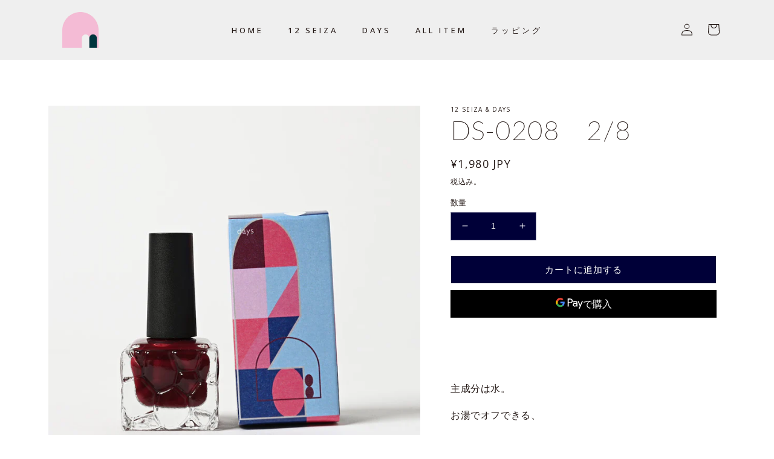

--- FILE ---
content_type: text/html; charset=utf-8
request_url: https://12seiza-days.jp/products/ds-0208-2-8
body_size: 27073
content:
<!doctype html>
<html class="no-js" lang="ja">
  <head>
    <meta charset="utf-8">
    <meta http-equiv="X-UA-Compatible" content="IE=edge">
    <meta name="viewport" content="width=device-width,initial-scale=1">
    <meta name="theme-color" content="">
    <link rel="canonical" href="https://12seiza-days.jp/products/ds-0208-2-8">
    <link rel="preconnect" href="https://cdn.shopify.com" crossorigin><link rel="icon" type="image/png" href="//12seiza-days.jp/cdn/shop/files/favicon.png?crop=center&height=32&v=1668558127&width=32"><link rel="preconnect" href="https://fonts.shopifycdn.com" crossorigin><title>
      DS-0208　2/8
 &ndash; 12 SEIZA &amp; DAYS</title>

    
      <meta name="description" content="  主成分は水。 お湯でオフできる、 爪へのダメージを抑えたネイルカラー。    2/8 カラー名：バーガンディー 色言葉：情熱的な瞳・可愛らしさ・思慮深さ   【使用方法】 清潔な爪にネイルカラーを塗布しよく乾かします。 お好みでジェルクリアを重ね塗りしてください。 仕上がりがちゅるんとします。 ※ジェルクリアはベースとしてもご使用いただけます。   オフは除光液を使用せず お湯につけてネイルカラーをふやかします。 ふやけた部分をゆっくり剥がすと綺麗にオフができます。">
    

    

<meta property="og:site_name" content="12 SEIZA &amp; DAYS">
<meta property="og:url" content="https://12seiza-days.jp/products/ds-0208-2-8">
<meta property="og:title" content="DS-0208　2/8">
<meta property="og:type" content="product">
<meta property="og:description" content="  主成分は水。 お湯でオフできる、 爪へのダメージを抑えたネイルカラー。    2/8 カラー名：バーガンディー 色言葉：情熱的な瞳・可愛らしさ・思慮深さ   【使用方法】 清潔な爪にネイルカラーを塗布しよく乾かします。 お好みでジェルクリアを重ね塗りしてください。 仕上がりがちゅるんとします。 ※ジェルクリアはベースとしてもご使用いただけます。   オフは除光液を使用せず お湯につけてネイルカラーをふやかします。 ふやけた部分をゆっくり剥がすと綺麗にオフができます。"><meta property="og:image" content="http://12seiza-days.jp/cdn/shop/products/2_8.jpg?v=1694825562">
  <meta property="og:image:secure_url" content="https://12seiza-days.jp/cdn/shop/products/2_8.jpg?v=1694825562">
  <meta property="og:image:width" content="1000">
  <meta property="og:image:height" content="1000"><meta property="og:price:amount" content="1,980">
  <meta property="og:price:currency" content="JPY"><meta name="twitter:card" content="summary_large_image">
<meta name="twitter:title" content="DS-0208　2/8">
<meta name="twitter:description" content="  主成分は水。 お湯でオフできる、 爪へのダメージを抑えたネイルカラー。    2/8 カラー名：バーガンディー 色言葉：情熱的な瞳・可愛らしさ・思慮深さ   【使用方法】 清潔な爪にネイルカラーを塗布しよく乾かします。 お好みでジェルクリアを重ね塗りしてください。 仕上がりがちゅるんとします。 ※ジェルクリアはベースとしてもご使用いただけます。   オフは除光液を使用せず お湯につけてネイルカラーをふやかします。 ふやけた部分をゆっくり剥がすと綺麗にオフができます。">


    <script src="//12seiza-days.jp/cdn/shop/t/3/assets/global.js?v=149496944046504657681677232346" defer="defer"></script>
    <script>window.performance && window.performance.mark && window.performance.mark('shopify.content_for_header.start');</script><meta name="facebook-domain-verification" content="wkw9imbs7co2zdku0ohd94putobnqq">
<meta id="shopify-digital-wallet" name="shopify-digital-wallet" content="/67073933600/digital_wallets/dialog">
<meta name="shopify-checkout-api-token" content="bd79ada2db2b6e517f3e6cdd4034d9a6">
<link rel="alternate" type="application/json+oembed" href="https://12seiza-days.jp/products/ds-0208-2-8.oembed">
<script async="async" src="/checkouts/internal/preloads.js?locale=ja-JP"></script>
<script id="apple-pay-shop-capabilities" type="application/json">{"shopId":67073933600,"countryCode":"JP","currencyCode":"JPY","merchantCapabilities":["supports3DS"],"merchantId":"gid:\/\/shopify\/Shop\/67073933600","merchantName":"12 SEIZA \u0026 DAYS","requiredBillingContactFields":["postalAddress","email","phone"],"requiredShippingContactFields":["postalAddress","email","phone"],"shippingType":"shipping","supportedNetworks":["visa","masterCard","amex","jcb","discover"],"total":{"type":"pending","label":"12 SEIZA \u0026 DAYS","amount":"1.00"},"shopifyPaymentsEnabled":true,"supportsSubscriptions":true}</script>
<script id="shopify-features" type="application/json">{"accessToken":"bd79ada2db2b6e517f3e6cdd4034d9a6","betas":["rich-media-storefront-analytics"],"domain":"12seiza-days.jp","predictiveSearch":false,"shopId":67073933600,"locale":"ja"}</script>
<script>var Shopify = Shopify || {};
Shopify.shop = "12-seiza-days.myshopify.com";
Shopify.locale = "ja";
Shopify.currency = {"active":"JPY","rate":"1.0"};
Shopify.country = "JP";
Shopify.theme = {"name":"12seiza-days.jp\/master","id":144503734560,"schema_name":"Dawn","schema_version":"7.0.1","theme_store_id":null,"role":"main"};
Shopify.theme.handle = "null";
Shopify.theme.style = {"id":null,"handle":null};
Shopify.cdnHost = "12seiza-days.jp/cdn";
Shopify.routes = Shopify.routes || {};
Shopify.routes.root = "/";</script>
<script type="module">!function(o){(o.Shopify=o.Shopify||{}).modules=!0}(window);</script>
<script>!function(o){function n(){var o=[];function n(){o.push(Array.prototype.slice.apply(arguments))}return n.q=o,n}var t=o.Shopify=o.Shopify||{};t.loadFeatures=n(),t.autoloadFeatures=n()}(window);</script>
<script id="shop-js-analytics" type="application/json">{"pageType":"product"}</script>
<script defer="defer" async type="module" src="//12seiza-days.jp/cdn/shopifycloud/shop-js/modules/v2/client.init-shop-cart-sync_CZKilf07.ja.esm.js"></script>
<script defer="defer" async type="module" src="//12seiza-days.jp/cdn/shopifycloud/shop-js/modules/v2/chunk.common_rlhnONO2.esm.js"></script>
<script type="module">
  await import("//12seiza-days.jp/cdn/shopifycloud/shop-js/modules/v2/client.init-shop-cart-sync_CZKilf07.ja.esm.js");
await import("//12seiza-days.jp/cdn/shopifycloud/shop-js/modules/v2/chunk.common_rlhnONO2.esm.js");

  window.Shopify.SignInWithShop?.initShopCartSync?.({"fedCMEnabled":true,"windoidEnabled":true});

</script>
<script>(function() {
  var isLoaded = false;
  function asyncLoad() {
    if (isLoaded) return;
    isLoaded = true;
    var urls = ["https:\/\/cdn.nfcube.com\/instafeed-380c78a794c9d6ad343232eb21854a4d.js?shop=12-seiza-days.myshopify.com"];
    for (var i = 0; i < urls.length; i++) {
      var s = document.createElement('script');
      s.type = 'text/javascript';
      s.async = true;
      s.src = urls[i];
      var x = document.getElementsByTagName('script')[0];
      x.parentNode.insertBefore(s, x);
    }
  };
  if(window.attachEvent) {
    window.attachEvent('onload', asyncLoad);
  } else {
    window.addEventListener('load', asyncLoad, false);
  }
})();</script>
<script id="__st">var __st={"a":67073933600,"offset":32400,"reqid":"c68ac047-4cbc-435d-b2d0-4422929b4552-1768958931","pageurl":"12seiza-days.jp\/products\/ds-0208-2-8","u":"04be73b744a4","p":"product","rtyp":"product","rid":8615486783776};</script>
<script>window.ShopifyPaypalV4VisibilityTracking = true;</script>
<script id="captcha-bootstrap">!function(){'use strict';const t='contact',e='account',n='new_comment',o=[[t,t],['blogs',n],['comments',n],[t,'customer']],c=[[e,'customer_login'],[e,'guest_login'],[e,'recover_customer_password'],[e,'create_customer']],r=t=>t.map((([t,e])=>`form[action*='/${t}']:not([data-nocaptcha='true']) input[name='form_type'][value='${e}']`)).join(','),a=t=>()=>t?[...document.querySelectorAll(t)].map((t=>t.form)):[];function s(){const t=[...o],e=r(t);return a(e)}const i='password',u='form_key',d=['recaptcha-v3-token','g-recaptcha-response','h-captcha-response',i],f=()=>{try{return window.sessionStorage}catch{return}},m='__shopify_v',_=t=>t.elements[u];function p(t,e,n=!1){try{const o=window.sessionStorage,c=JSON.parse(o.getItem(e)),{data:r}=function(t){const{data:e,action:n}=t;return t[m]||n?{data:e,action:n}:{data:t,action:n}}(c);for(const[e,n]of Object.entries(r))t.elements[e]&&(t.elements[e].value=n);n&&o.removeItem(e)}catch(o){console.error('form repopulation failed',{error:o})}}const l='form_type',E='cptcha';function T(t){t.dataset[E]=!0}const w=window,h=w.document,L='Shopify',v='ce_forms',y='captcha';let A=!1;((t,e)=>{const n=(g='f06e6c50-85a8-45c8-87d0-21a2b65856fe',I='https://cdn.shopify.com/shopifycloud/storefront-forms-hcaptcha/ce_storefront_forms_captcha_hcaptcha.v1.5.2.iife.js',D={infoText:'hCaptchaによる保護',privacyText:'プライバシー',termsText:'利用規約'},(t,e,n)=>{const o=w[L][v],c=o.bindForm;if(c)return c(t,g,e,D).then(n);var r;o.q.push([[t,g,e,D],n]),r=I,A||(h.body.append(Object.assign(h.createElement('script'),{id:'captcha-provider',async:!0,src:r})),A=!0)});var g,I,D;w[L]=w[L]||{},w[L][v]=w[L][v]||{},w[L][v].q=[],w[L][y]=w[L][y]||{},w[L][y].protect=function(t,e){n(t,void 0,e),T(t)},Object.freeze(w[L][y]),function(t,e,n,w,h,L){const[v,y,A,g]=function(t,e,n){const i=e?o:[],u=t?c:[],d=[...i,...u],f=r(d),m=r(i),_=r(d.filter((([t,e])=>n.includes(e))));return[a(f),a(m),a(_),s()]}(w,h,L),I=t=>{const e=t.target;return e instanceof HTMLFormElement?e:e&&e.form},D=t=>v().includes(t);t.addEventListener('submit',(t=>{const e=I(t);if(!e)return;const n=D(e)&&!e.dataset.hcaptchaBound&&!e.dataset.recaptchaBound,o=_(e),c=g().includes(e)&&(!o||!o.value);(n||c)&&t.preventDefault(),c&&!n&&(function(t){try{if(!f())return;!function(t){const e=f();if(!e)return;const n=_(t);if(!n)return;const o=n.value;o&&e.removeItem(o)}(t);const e=Array.from(Array(32),(()=>Math.random().toString(36)[2])).join('');!function(t,e){_(t)||t.append(Object.assign(document.createElement('input'),{type:'hidden',name:u})),t.elements[u].value=e}(t,e),function(t,e){const n=f();if(!n)return;const o=[...t.querySelectorAll(`input[type='${i}']`)].map((({name:t})=>t)),c=[...d,...o],r={};for(const[a,s]of new FormData(t).entries())c.includes(a)||(r[a]=s);n.setItem(e,JSON.stringify({[m]:1,action:t.action,data:r}))}(t,e)}catch(e){console.error('failed to persist form',e)}}(e),e.submit())}));const S=(t,e)=>{t&&!t.dataset[E]&&(n(t,e.some((e=>e===t))),T(t))};for(const o of['focusin','change'])t.addEventListener(o,(t=>{const e=I(t);D(e)&&S(e,y())}));const B=e.get('form_key'),M=e.get(l),P=B&&M;t.addEventListener('DOMContentLoaded',(()=>{const t=y();if(P)for(const e of t)e.elements[l].value===M&&p(e,B);[...new Set([...A(),...v().filter((t=>'true'===t.dataset.shopifyCaptcha))])].forEach((e=>S(e,t)))}))}(h,new URLSearchParams(w.location.search),n,t,e,['guest_login'])})(!0,!0)}();</script>
<script integrity="sha256-4kQ18oKyAcykRKYeNunJcIwy7WH5gtpwJnB7kiuLZ1E=" data-source-attribution="shopify.loadfeatures" defer="defer" src="//12seiza-days.jp/cdn/shopifycloud/storefront/assets/storefront/load_feature-a0a9edcb.js" crossorigin="anonymous"></script>
<script data-source-attribution="shopify.dynamic_checkout.dynamic.init">var Shopify=Shopify||{};Shopify.PaymentButton=Shopify.PaymentButton||{isStorefrontPortableWallets:!0,init:function(){window.Shopify.PaymentButton.init=function(){};var t=document.createElement("script");t.src="https://12seiza-days.jp/cdn/shopifycloud/portable-wallets/latest/portable-wallets.ja.js",t.type="module",document.head.appendChild(t)}};
</script>
<script data-source-attribution="shopify.dynamic_checkout.buyer_consent">
  function portableWalletsHideBuyerConsent(e){var t=document.getElementById("shopify-buyer-consent"),n=document.getElementById("shopify-subscription-policy-button");t&&n&&(t.classList.add("hidden"),t.setAttribute("aria-hidden","true"),n.removeEventListener("click",e))}function portableWalletsShowBuyerConsent(e){var t=document.getElementById("shopify-buyer-consent"),n=document.getElementById("shopify-subscription-policy-button");t&&n&&(t.classList.remove("hidden"),t.removeAttribute("aria-hidden"),n.addEventListener("click",e))}window.Shopify?.PaymentButton&&(window.Shopify.PaymentButton.hideBuyerConsent=portableWalletsHideBuyerConsent,window.Shopify.PaymentButton.showBuyerConsent=portableWalletsShowBuyerConsent);
</script>
<script>
  function portableWalletsCleanup(e){e&&e.src&&console.error("Failed to load portable wallets script "+e.src);var t=document.querySelectorAll("shopify-accelerated-checkout .shopify-payment-button__skeleton, shopify-accelerated-checkout-cart .wallet-cart-button__skeleton"),e=document.getElementById("shopify-buyer-consent");for(let e=0;e<t.length;e++)t[e].remove();e&&e.remove()}function portableWalletsNotLoadedAsModule(e){e instanceof ErrorEvent&&"string"==typeof e.message&&e.message.includes("import.meta")&&"string"==typeof e.filename&&e.filename.includes("portable-wallets")&&(window.removeEventListener("error",portableWalletsNotLoadedAsModule),window.Shopify.PaymentButton.failedToLoad=e,"loading"===document.readyState?document.addEventListener("DOMContentLoaded",window.Shopify.PaymentButton.init):window.Shopify.PaymentButton.init())}window.addEventListener("error",portableWalletsNotLoadedAsModule);
</script>

<script type="module" src="https://12seiza-days.jp/cdn/shopifycloud/portable-wallets/latest/portable-wallets.ja.js" onError="portableWalletsCleanup(this)" crossorigin="anonymous"></script>
<script nomodule>
  document.addEventListener("DOMContentLoaded", portableWalletsCleanup);
</script>

<link id="shopify-accelerated-checkout-styles" rel="stylesheet" media="screen" href="https://12seiza-days.jp/cdn/shopifycloud/portable-wallets/latest/accelerated-checkout-backwards-compat.css" crossorigin="anonymous">
<style id="shopify-accelerated-checkout-cart">
        #shopify-buyer-consent {
  margin-top: 1em;
  display: inline-block;
  width: 100%;
}

#shopify-buyer-consent.hidden {
  display: none;
}

#shopify-subscription-policy-button {
  background: none;
  border: none;
  padding: 0;
  text-decoration: underline;
  font-size: inherit;
  cursor: pointer;
}

#shopify-subscription-policy-button::before {
  box-shadow: none;
}

      </style>
<script id="sections-script" data-sections="header,footer" defer="defer" src="//12seiza-days.jp/cdn/shop/t/3/compiled_assets/scripts.js?v=1034"></script>
<script>window.performance && window.performance.mark && window.performance.mark('shopify.content_for_header.end');</script>


    <style data-shopify>
      @font-face {
  font-family: "Open Sans";
  font-weight: 400;
  font-style: normal;
  font-display: swap;
  src: url("//12seiza-days.jp/cdn/fonts/open_sans/opensans_n4.c32e4d4eca5273f6d4ee95ddf54b5bbb75fc9b61.woff2") format("woff2"),
       url("//12seiza-days.jp/cdn/fonts/open_sans/opensans_n4.5f3406f8d94162b37bfa232b486ac93ee892406d.woff") format("woff");
}

      @font-face {
  font-family: "Open Sans";
  font-weight: 700;
  font-style: normal;
  font-display: swap;
  src: url("//12seiza-days.jp/cdn/fonts/open_sans/opensans_n7.a9393be1574ea8606c68f4441806b2711d0d13e4.woff2") format("woff2"),
       url("//12seiza-days.jp/cdn/fonts/open_sans/opensans_n7.7b8af34a6ebf52beb1a4c1d8c73ad6910ec2e553.woff") format("woff");
}

      @font-face {
  font-family: "Open Sans";
  font-weight: 400;
  font-style: italic;
  font-display: swap;
  src: url("//12seiza-days.jp/cdn/fonts/open_sans/opensans_i4.6f1d45f7a46916cc95c694aab32ecbf7509cbf33.woff2") format("woff2"),
       url("//12seiza-days.jp/cdn/fonts/open_sans/opensans_i4.4efaa52d5a57aa9a57c1556cc2b7465d18839daa.woff") format("woff");
}

      @font-face {
  font-family: "Open Sans";
  font-weight: 700;
  font-style: italic;
  font-display: swap;
  src: url("//12seiza-days.jp/cdn/fonts/open_sans/opensans_i7.916ced2e2ce15f7fcd95d196601a15e7b89ee9a4.woff2") format("woff2"),
       url("//12seiza-days.jp/cdn/fonts/open_sans/opensans_i7.99a9cff8c86ea65461de497ade3d515a98f8b32a.woff") format("woff");
}

      @font-face {
  font-family: Lato;
  font-weight: 200;
  font-style: normal;
  font-display: swap;
  src: url("//12seiza-days.jp/cdn/fonts/lato/lato_n2.d3ec9be21518bcdf2a22ab36eee9669513493c4c.woff2") format("woff2"),
       url("//12seiza-days.jp/cdn/fonts/lato/lato_n2.ea69695eeeaafa62f86ca30d0e63a24495bbf8b2.woff") format("woff");
}


      :root {
        --font-body-family: "Open Sans", sans-serif;
        --font-body-style: normal;
        --font-body-weight: 400;
        --font-body-weight-bold: 700;

        --font-heading-family: Lato, sans-serif;
        --font-heading-style: normal;
        --font-heading-weight: 200;

        --font-body-scale: 1.0;
        --font-heading-scale: 1.1;

        --color-base-text: 255, 255, 255;
        --color-shadow: 255, 255, 255;
        --color-base-background-1: 0, 0, 56;
        --color-base-background-2: 113, 164, 192;
        --color-base-solid-button-labels: 255, 255, 255;
        --color-base-outline-button-labels: 255, 255, 255;
        --color-base-accent-1: 113, 164, 192;
        --color-base-accent-2: 239, 239, 239;
        --payment-terms-background-color: #000038;

        --gradient-base-background-1: #000038;
        --gradient-base-background-2: #71a4c0;
        --gradient-base-accent-1: #71a4c0;
        --gradient-base-accent-2: #efefef;

        --media-padding: px;
        --media-border-opacity: 0.05;
        --media-border-width: 0px;
        --media-radius: 0px;
        --media-shadow-opacity: 0.0;
        --media-shadow-horizontal-offset: 0px;
        --media-shadow-vertical-offset: 4px;
        --media-shadow-blur-radius: 5px;
        --media-shadow-visible: 0;

        --page-width: 120rem;
        --page-width-margin: 0rem;

        --product-card-image-padding: 0.0rem;
        --product-card-corner-radius: 0.0rem;
        --product-card-text-alignment: left;
        --product-card-border-width: 0.0rem;
        --product-card-border-opacity: 0.1;
        --product-card-shadow-opacity: 0.0;
        --product-card-shadow-visible: 0;
        --product-card-shadow-horizontal-offset: 0.0rem;
        --product-card-shadow-vertical-offset: 0.4rem;
        --product-card-shadow-blur-radius: 0.5rem;

        --collection-card-image-padding: 0.0rem;
        --collection-card-corner-radius: 0.0rem;
        --collection-card-text-alignment: left;
        --collection-card-border-width: 0.0rem;
        --collection-card-border-opacity: 0.1;
        --collection-card-shadow-opacity: 0.0;
        --collection-card-shadow-visible: 0;
        --collection-card-shadow-horizontal-offset: 0.0rem;
        --collection-card-shadow-vertical-offset: 0.4rem;
        --collection-card-shadow-blur-radius: 0.5rem;

        --blog-card-image-padding: 0.0rem;
        --blog-card-corner-radius: 0.0rem;
        --blog-card-text-alignment: left;
        --blog-card-border-width: 0.0rem;
        --blog-card-border-opacity: 0.1;
        --blog-card-shadow-opacity: 0.0;
        --blog-card-shadow-visible: 0;
        --blog-card-shadow-horizontal-offset: 0.0rem;
        --blog-card-shadow-vertical-offset: 0.4rem;
        --blog-card-shadow-blur-radius: 0.5rem;

        --badge-corner-radius: 4.0rem;

        --popup-border-width: 0px;
        --popup-border-opacity: 0.1;
        --popup-corner-radius: 0px;
        --popup-shadow-opacity: 0.0;
        --popup-shadow-horizontal-offset: 0px;
        --popup-shadow-vertical-offset: 4px;
        --popup-shadow-blur-radius: 5px;

        --drawer-border-width: 1px;
        --drawer-border-opacity: 0.1;
        --drawer-shadow-opacity: 0.0;
        --drawer-shadow-horizontal-offset: 0px;
        --drawer-shadow-vertical-offset: 4px;
        --drawer-shadow-blur-radius: 5px;

        --spacing-sections-desktop: 60px;
        --spacing-sections-mobile: 42px;

        --grid-desktop-vertical-spacing: 20px;
        --grid-desktop-horizontal-spacing: 20px;
        --grid-mobile-vertical-spacing: 10px;
        --grid-mobile-horizontal-spacing: 10px;

        --text-boxes-border-opacity: 0.1;
        --text-boxes-border-width: 0px;
        --text-boxes-radius: 0px;
        --text-boxes-shadow-opacity: 0.0;
        --text-boxes-shadow-visible: 0;
        --text-boxes-shadow-horizontal-offset: 0px;
        --text-boxes-shadow-vertical-offset: 0px;
        --text-boxes-shadow-blur-radius: 5px;

        --buttons-radius: 0px;
        --buttons-radius-outset: 0px;
        --buttons-border-width: 1px;
        --buttons-border-opacity: 1.0;
        --buttons-shadow-opacity: 0.0;
        --buttons-shadow-visible: 0;
        --buttons-shadow-horizontal-offset: 0px;
        --buttons-shadow-vertical-offset: 4px;
        --buttons-shadow-blur-radius: 5px;
        --buttons-border-offset: 0px;

        --inputs-radius: 0px;
        --inputs-border-width: 1px;
        --inputs-border-opacity: 0.55;
        --inputs-shadow-opacity: 0.0;
        --inputs-shadow-horizontal-offset: 0px;
        --inputs-margin-offset: 0px;
        --inputs-shadow-vertical-offset: 4px;
        --inputs-shadow-blur-radius: 5px;
        --inputs-radius-outset: 0px;

        --variant-pills-radius: 40px;
        --variant-pills-border-width: 1px;
        --variant-pills-border-opacity: 0.55;
        --variant-pills-shadow-opacity: 0.0;
        --variant-pills-shadow-horizontal-offset: 0px;
        --variant-pills-shadow-vertical-offset: 4px;
        --variant-pills-shadow-blur-radius: 5px;
      }

      *,
      *::before,
      *::after {
        box-sizing: inherit;
      }

      html {
        box-sizing: border-box;
        font-size: calc(var(--font-body-scale) * 62.5%);
        height: 100%;
      }

      body {
        display: grid;
        grid-template-rows: auto auto 1fr auto;
        grid-template-columns: 100%;
        min-height: 100%;
        margin: 0;
        font-size: 1.5rem;
        letter-spacing: 0.06rem;
        line-height: calc(1 + 0.8 / var(--font-body-scale));
        font-family: var(--font-body-family);
        font-style: var(--font-body-style);
        font-weight: var(--font-body-weight);
      }

      @media screen and (min-width: 750px) {
        body {
          font-size: 1.6rem;
        }
      }
    </style>

    <link rel="preconnect" href="https://fonts.googleapis.com"> 
    <link rel="preconnect" href="https://fonts.gstatic.com" crossorigin> 
    <link href="https://fonts.googleapis.com/css2?family=Noto+Sans+JP:wght@300&family=Open+Sans:wght@400;500;600&display=swap" rel="stylesheet">

    <link href="//12seiza-days.jp/cdn/shop/t/3/assets/base.css?v=43138958670071623721677232341" rel="stylesheet" type="text/css" media="all" />
    <link href="//12seiza-days.jp/cdn/shop/t/3/assets/customize.min.css?v=30170129336128158121677318052" rel="stylesheet" type="text/css" media="all" />
<link rel="preload" as="font" href="//12seiza-days.jp/cdn/fonts/open_sans/opensans_n4.c32e4d4eca5273f6d4ee95ddf54b5bbb75fc9b61.woff2" type="font/woff2" crossorigin><link rel="preload" as="font" href="//12seiza-days.jp/cdn/fonts/lato/lato_n2.d3ec9be21518bcdf2a22ab36eee9669513493c4c.woff2" type="font/woff2" crossorigin><script>document.documentElement.className = document.documentElement.className.replace('no-js', 'js');
    if (Shopify.designMode) {
      document.documentElement.classList.add('shopify-design-mode');
    }
    </script>
  <link href="https://monorail-edge.shopifysvc.com" rel="dns-prefetch">
<script>(function(){if ("sendBeacon" in navigator && "performance" in window) {try {var session_token_from_headers = performance.getEntriesByType('navigation')[0].serverTiming.find(x => x.name == '_s').description;} catch {var session_token_from_headers = undefined;}var session_cookie_matches = document.cookie.match(/_shopify_s=([^;]*)/);var session_token_from_cookie = session_cookie_matches && session_cookie_matches.length === 2 ? session_cookie_matches[1] : "";var session_token = session_token_from_headers || session_token_from_cookie || "";function handle_abandonment_event(e) {var entries = performance.getEntries().filter(function(entry) {return /monorail-edge.shopifysvc.com/.test(entry.name);});if (!window.abandonment_tracked && entries.length === 0) {window.abandonment_tracked = true;var currentMs = Date.now();var navigation_start = performance.timing.navigationStart;var payload = {shop_id: 67073933600,url: window.location.href,navigation_start,duration: currentMs - navigation_start,session_token,page_type: "product"};window.navigator.sendBeacon("https://monorail-edge.shopifysvc.com/v1/produce", JSON.stringify({schema_id: "online_store_buyer_site_abandonment/1.1",payload: payload,metadata: {event_created_at_ms: currentMs,event_sent_at_ms: currentMs}}));}}window.addEventListener('pagehide', handle_abandonment_event);}}());</script>
<script id="web-pixels-manager-setup">(function e(e,d,r,n,o){if(void 0===o&&(o={}),!Boolean(null===(a=null===(i=window.Shopify)||void 0===i?void 0:i.analytics)||void 0===a?void 0:a.replayQueue)){var i,a;window.Shopify=window.Shopify||{};var t=window.Shopify;t.analytics=t.analytics||{};var s=t.analytics;s.replayQueue=[],s.publish=function(e,d,r){return s.replayQueue.push([e,d,r]),!0};try{self.performance.mark("wpm:start")}catch(e){}var l=function(){var e={modern:/Edge?\/(1{2}[4-9]|1[2-9]\d|[2-9]\d{2}|\d{4,})\.\d+(\.\d+|)|Firefox\/(1{2}[4-9]|1[2-9]\d|[2-9]\d{2}|\d{4,})\.\d+(\.\d+|)|Chrom(ium|e)\/(9{2}|\d{3,})\.\d+(\.\d+|)|(Maci|X1{2}).+ Version\/(15\.\d+|(1[6-9]|[2-9]\d|\d{3,})\.\d+)([,.]\d+|)( \(\w+\)|)( Mobile\/\w+|) Safari\/|Chrome.+OPR\/(9{2}|\d{3,})\.\d+\.\d+|(CPU[ +]OS|iPhone[ +]OS|CPU[ +]iPhone|CPU IPhone OS|CPU iPad OS)[ +]+(15[._]\d+|(1[6-9]|[2-9]\d|\d{3,})[._]\d+)([._]\d+|)|Android:?[ /-](13[3-9]|1[4-9]\d|[2-9]\d{2}|\d{4,})(\.\d+|)(\.\d+|)|Android.+Firefox\/(13[5-9]|1[4-9]\d|[2-9]\d{2}|\d{4,})\.\d+(\.\d+|)|Android.+Chrom(ium|e)\/(13[3-9]|1[4-9]\d|[2-9]\d{2}|\d{4,})\.\d+(\.\d+|)|SamsungBrowser\/([2-9]\d|\d{3,})\.\d+/,legacy:/Edge?\/(1[6-9]|[2-9]\d|\d{3,})\.\d+(\.\d+|)|Firefox\/(5[4-9]|[6-9]\d|\d{3,})\.\d+(\.\d+|)|Chrom(ium|e)\/(5[1-9]|[6-9]\d|\d{3,})\.\d+(\.\d+|)([\d.]+$|.*Safari\/(?![\d.]+ Edge\/[\d.]+$))|(Maci|X1{2}).+ Version\/(10\.\d+|(1[1-9]|[2-9]\d|\d{3,})\.\d+)([,.]\d+|)( \(\w+\)|)( Mobile\/\w+|) Safari\/|Chrome.+OPR\/(3[89]|[4-9]\d|\d{3,})\.\d+\.\d+|(CPU[ +]OS|iPhone[ +]OS|CPU[ +]iPhone|CPU IPhone OS|CPU iPad OS)[ +]+(10[._]\d+|(1[1-9]|[2-9]\d|\d{3,})[._]\d+)([._]\d+|)|Android:?[ /-](13[3-9]|1[4-9]\d|[2-9]\d{2}|\d{4,})(\.\d+|)(\.\d+|)|Mobile Safari.+OPR\/([89]\d|\d{3,})\.\d+\.\d+|Android.+Firefox\/(13[5-9]|1[4-9]\d|[2-9]\d{2}|\d{4,})\.\d+(\.\d+|)|Android.+Chrom(ium|e)\/(13[3-9]|1[4-9]\d|[2-9]\d{2}|\d{4,})\.\d+(\.\d+|)|Android.+(UC? ?Browser|UCWEB|U3)[ /]?(15\.([5-9]|\d{2,})|(1[6-9]|[2-9]\d|\d{3,})\.\d+)\.\d+|SamsungBrowser\/(5\.\d+|([6-9]|\d{2,})\.\d+)|Android.+MQ{2}Browser\/(14(\.(9|\d{2,})|)|(1[5-9]|[2-9]\d|\d{3,})(\.\d+|))(\.\d+|)|K[Aa][Ii]OS\/(3\.\d+|([4-9]|\d{2,})\.\d+)(\.\d+|)/},d=e.modern,r=e.legacy,n=navigator.userAgent;return n.match(d)?"modern":n.match(r)?"legacy":"unknown"}(),u="modern"===l?"modern":"legacy",c=(null!=n?n:{modern:"",legacy:""})[u],f=function(e){return[e.baseUrl,"/wpm","/b",e.hashVersion,"modern"===e.buildTarget?"m":"l",".js"].join("")}({baseUrl:d,hashVersion:r,buildTarget:u}),m=function(e){var d=e.version,r=e.bundleTarget,n=e.surface,o=e.pageUrl,i=e.monorailEndpoint;return{emit:function(e){var a=e.status,t=e.errorMsg,s=(new Date).getTime(),l=JSON.stringify({metadata:{event_sent_at_ms:s},events:[{schema_id:"web_pixels_manager_load/3.1",payload:{version:d,bundle_target:r,page_url:o,status:a,surface:n,error_msg:t},metadata:{event_created_at_ms:s}}]});if(!i)return console&&console.warn&&console.warn("[Web Pixels Manager] No Monorail endpoint provided, skipping logging."),!1;try{return self.navigator.sendBeacon.bind(self.navigator)(i,l)}catch(e){}var u=new XMLHttpRequest;try{return u.open("POST",i,!0),u.setRequestHeader("Content-Type","text/plain"),u.send(l),!0}catch(e){return console&&console.warn&&console.warn("[Web Pixels Manager] Got an unhandled error while logging to Monorail."),!1}}}}({version:r,bundleTarget:l,surface:e.surface,pageUrl:self.location.href,monorailEndpoint:e.monorailEndpoint});try{o.browserTarget=l,function(e){var d=e.src,r=e.async,n=void 0===r||r,o=e.onload,i=e.onerror,a=e.sri,t=e.scriptDataAttributes,s=void 0===t?{}:t,l=document.createElement("script"),u=document.querySelector("head"),c=document.querySelector("body");if(l.async=n,l.src=d,a&&(l.integrity=a,l.crossOrigin="anonymous"),s)for(var f in s)if(Object.prototype.hasOwnProperty.call(s,f))try{l.dataset[f]=s[f]}catch(e){}if(o&&l.addEventListener("load",o),i&&l.addEventListener("error",i),u)u.appendChild(l);else{if(!c)throw new Error("Did not find a head or body element to append the script");c.appendChild(l)}}({src:f,async:!0,onload:function(){if(!function(){var e,d;return Boolean(null===(d=null===(e=window.Shopify)||void 0===e?void 0:e.analytics)||void 0===d?void 0:d.initialized)}()){var d=window.webPixelsManager.init(e)||void 0;if(d){var r=window.Shopify.analytics;r.replayQueue.forEach((function(e){var r=e[0],n=e[1],o=e[2];d.publishCustomEvent(r,n,o)})),r.replayQueue=[],r.publish=d.publishCustomEvent,r.visitor=d.visitor,r.initialized=!0}}},onerror:function(){return m.emit({status:"failed",errorMsg:"".concat(f," has failed to load")})},sri:function(e){var d=/^sha384-[A-Za-z0-9+/=]+$/;return"string"==typeof e&&d.test(e)}(c)?c:"",scriptDataAttributes:o}),m.emit({status:"loading"})}catch(e){m.emit({status:"failed",errorMsg:(null==e?void 0:e.message)||"Unknown error"})}}})({shopId: 67073933600,storefrontBaseUrl: "https://12seiza-days.jp",extensionsBaseUrl: "https://extensions.shopifycdn.com/cdn/shopifycloud/web-pixels-manager",monorailEndpoint: "https://monorail-edge.shopifysvc.com/unstable/produce_batch",surface: "storefront-renderer",enabledBetaFlags: ["2dca8a86"],webPixelsConfigList: [{"id":"1186464032","configuration":"{\"pixel_id\":\"663193006132562\",\"pixel_type\":\"facebook_pixel\"}","eventPayloadVersion":"v1","runtimeContext":"OPEN","scriptVersion":"ca16bc87fe92b6042fbaa3acc2fbdaa6","type":"APP","apiClientId":2329312,"privacyPurposes":["ANALYTICS","MARKETING","SALE_OF_DATA"],"dataSharingAdjustments":{"protectedCustomerApprovalScopes":["read_customer_address","read_customer_email","read_customer_name","read_customer_personal_data","read_customer_phone"]}},{"id":"146932000","eventPayloadVersion":"v1","runtimeContext":"LAX","scriptVersion":"1","type":"CUSTOM","privacyPurposes":["ANALYTICS"],"name":"Google Analytics tag (migrated)"},{"id":"shopify-app-pixel","configuration":"{}","eventPayloadVersion":"v1","runtimeContext":"STRICT","scriptVersion":"0450","apiClientId":"shopify-pixel","type":"APP","privacyPurposes":["ANALYTICS","MARKETING"]},{"id":"shopify-custom-pixel","eventPayloadVersion":"v1","runtimeContext":"LAX","scriptVersion":"0450","apiClientId":"shopify-pixel","type":"CUSTOM","privacyPurposes":["ANALYTICS","MARKETING"]}],isMerchantRequest: false,initData: {"shop":{"name":"12 SEIZA \u0026 DAYS","paymentSettings":{"currencyCode":"JPY"},"myshopifyDomain":"12-seiza-days.myshopify.com","countryCode":"JP","storefrontUrl":"https:\/\/12seiza-days.jp"},"customer":null,"cart":null,"checkout":null,"productVariants":[{"price":{"amount":1980.0,"currencyCode":"JPY"},"product":{"title":"DS-0208　2\/8","vendor":"12 SEIZA \u0026 DAYS","id":"8615486783776","untranslatedTitle":"DS-0208　2\/8","url":"\/products\/ds-0208-2-8","type":""},"id":"46531970859296","image":{"src":"\/\/12seiza-days.jp\/cdn\/shop\/products\/2_8.jpg?v=1694825562"},"sku":null,"title":"Default Title","untranslatedTitle":"Default Title"}],"purchasingCompany":null},},"https://12seiza-days.jp/cdn","fcfee988w5aeb613cpc8e4bc33m6693e112",{"modern":"","legacy":""},{"shopId":"67073933600","storefrontBaseUrl":"https:\/\/12seiza-days.jp","extensionBaseUrl":"https:\/\/extensions.shopifycdn.com\/cdn\/shopifycloud\/web-pixels-manager","surface":"storefront-renderer","enabledBetaFlags":"[\"2dca8a86\"]","isMerchantRequest":"false","hashVersion":"fcfee988w5aeb613cpc8e4bc33m6693e112","publish":"custom","events":"[[\"page_viewed\",{}],[\"product_viewed\",{\"productVariant\":{\"price\":{\"amount\":1980.0,\"currencyCode\":\"JPY\"},\"product\":{\"title\":\"DS-0208　2\/8\",\"vendor\":\"12 SEIZA \u0026 DAYS\",\"id\":\"8615486783776\",\"untranslatedTitle\":\"DS-0208　2\/8\",\"url\":\"\/products\/ds-0208-2-8\",\"type\":\"\"},\"id\":\"46531970859296\",\"image\":{\"src\":\"\/\/12seiza-days.jp\/cdn\/shop\/products\/2_8.jpg?v=1694825562\"},\"sku\":null,\"title\":\"Default Title\",\"untranslatedTitle\":\"Default Title\"}}]]"});</script><script>
  window.ShopifyAnalytics = window.ShopifyAnalytics || {};
  window.ShopifyAnalytics.meta = window.ShopifyAnalytics.meta || {};
  window.ShopifyAnalytics.meta.currency = 'JPY';
  var meta = {"product":{"id":8615486783776,"gid":"gid:\/\/shopify\/Product\/8615486783776","vendor":"12 SEIZA \u0026 DAYS","type":"","handle":"ds-0208-2-8","variants":[{"id":46531970859296,"price":198000,"name":"DS-0208　2\/8","public_title":null,"sku":null}],"remote":false},"page":{"pageType":"product","resourceType":"product","resourceId":8615486783776,"requestId":"c68ac047-4cbc-435d-b2d0-4422929b4552-1768958931"}};
  for (var attr in meta) {
    window.ShopifyAnalytics.meta[attr] = meta[attr];
  }
</script>
<script class="analytics">
  (function () {
    var customDocumentWrite = function(content) {
      var jquery = null;

      if (window.jQuery) {
        jquery = window.jQuery;
      } else if (window.Checkout && window.Checkout.$) {
        jquery = window.Checkout.$;
      }

      if (jquery) {
        jquery('body').append(content);
      }
    };

    var hasLoggedConversion = function(token) {
      if (token) {
        return document.cookie.indexOf('loggedConversion=' + token) !== -1;
      }
      return false;
    }

    var setCookieIfConversion = function(token) {
      if (token) {
        var twoMonthsFromNow = new Date(Date.now());
        twoMonthsFromNow.setMonth(twoMonthsFromNow.getMonth() + 2);

        document.cookie = 'loggedConversion=' + token + '; expires=' + twoMonthsFromNow;
      }
    }

    var trekkie = window.ShopifyAnalytics.lib = window.trekkie = window.trekkie || [];
    if (trekkie.integrations) {
      return;
    }
    trekkie.methods = [
      'identify',
      'page',
      'ready',
      'track',
      'trackForm',
      'trackLink'
    ];
    trekkie.factory = function(method) {
      return function() {
        var args = Array.prototype.slice.call(arguments);
        args.unshift(method);
        trekkie.push(args);
        return trekkie;
      };
    };
    for (var i = 0; i < trekkie.methods.length; i++) {
      var key = trekkie.methods[i];
      trekkie[key] = trekkie.factory(key);
    }
    trekkie.load = function(config) {
      trekkie.config = config || {};
      trekkie.config.initialDocumentCookie = document.cookie;
      var first = document.getElementsByTagName('script')[0];
      var script = document.createElement('script');
      script.type = 'text/javascript';
      script.onerror = function(e) {
        var scriptFallback = document.createElement('script');
        scriptFallback.type = 'text/javascript';
        scriptFallback.onerror = function(error) {
                var Monorail = {
      produce: function produce(monorailDomain, schemaId, payload) {
        var currentMs = new Date().getTime();
        var event = {
          schema_id: schemaId,
          payload: payload,
          metadata: {
            event_created_at_ms: currentMs,
            event_sent_at_ms: currentMs
          }
        };
        return Monorail.sendRequest("https://" + monorailDomain + "/v1/produce", JSON.stringify(event));
      },
      sendRequest: function sendRequest(endpointUrl, payload) {
        // Try the sendBeacon API
        if (window && window.navigator && typeof window.navigator.sendBeacon === 'function' && typeof window.Blob === 'function' && !Monorail.isIos12()) {
          var blobData = new window.Blob([payload], {
            type: 'text/plain'
          });

          if (window.navigator.sendBeacon(endpointUrl, blobData)) {
            return true;
          } // sendBeacon was not successful

        } // XHR beacon

        var xhr = new XMLHttpRequest();

        try {
          xhr.open('POST', endpointUrl);
          xhr.setRequestHeader('Content-Type', 'text/plain');
          xhr.send(payload);
        } catch (e) {
          console.log(e);
        }

        return false;
      },
      isIos12: function isIos12() {
        return window.navigator.userAgent.lastIndexOf('iPhone; CPU iPhone OS 12_') !== -1 || window.navigator.userAgent.lastIndexOf('iPad; CPU OS 12_') !== -1;
      }
    };
    Monorail.produce('monorail-edge.shopifysvc.com',
      'trekkie_storefront_load_errors/1.1',
      {shop_id: 67073933600,
      theme_id: 144503734560,
      app_name: "storefront",
      context_url: window.location.href,
      source_url: "//12seiza-days.jp/cdn/s/trekkie.storefront.cd680fe47e6c39ca5d5df5f0a32d569bc48c0f27.min.js"});

        };
        scriptFallback.async = true;
        scriptFallback.src = '//12seiza-days.jp/cdn/s/trekkie.storefront.cd680fe47e6c39ca5d5df5f0a32d569bc48c0f27.min.js';
        first.parentNode.insertBefore(scriptFallback, first);
      };
      script.async = true;
      script.src = '//12seiza-days.jp/cdn/s/trekkie.storefront.cd680fe47e6c39ca5d5df5f0a32d569bc48c0f27.min.js';
      first.parentNode.insertBefore(script, first);
    };
    trekkie.load(
      {"Trekkie":{"appName":"storefront","development":false,"defaultAttributes":{"shopId":67073933600,"isMerchantRequest":null,"themeId":144503734560,"themeCityHash":"14745243763161278575","contentLanguage":"ja","currency":"JPY","eventMetadataId":"c3d81a44-c2b5-474d-90f4-84a6b3b29757"},"isServerSideCookieWritingEnabled":true,"monorailRegion":"shop_domain","enabledBetaFlags":["65f19447"]},"Session Attribution":{},"S2S":{"facebookCapiEnabled":true,"source":"trekkie-storefront-renderer","apiClientId":580111}}
    );

    var loaded = false;
    trekkie.ready(function() {
      if (loaded) return;
      loaded = true;

      window.ShopifyAnalytics.lib = window.trekkie;

      var originalDocumentWrite = document.write;
      document.write = customDocumentWrite;
      try { window.ShopifyAnalytics.merchantGoogleAnalytics.call(this); } catch(error) {};
      document.write = originalDocumentWrite;

      window.ShopifyAnalytics.lib.page(null,{"pageType":"product","resourceType":"product","resourceId":8615486783776,"requestId":"c68ac047-4cbc-435d-b2d0-4422929b4552-1768958931","shopifyEmitted":true});

      var match = window.location.pathname.match(/checkouts\/(.+)\/(thank_you|post_purchase)/)
      var token = match? match[1]: undefined;
      if (!hasLoggedConversion(token)) {
        setCookieIfConversion(token);
        window.ShopifyAnalytics.lib.track("Viewed Product",{"currency":"JPY","variantId":46531970859296,"productId":8615486783776,"productGid":"gid:\/\/shopify\/Product\/8615486783776","name":"DS-0208　2\/8","price":"1980","sku":null,"brand":"12 SEIZA \u0026 DAYS","variant":null,"category":"","nonInteraction":true,"remote":false},undefined,undefined,{"shopifyEmitted":true});
      window.ShopifyAnalytics.lib.track("monorail:\/\/trekkie_storefront_viewed_product\/1.1",{"currency":"JPY","variantId":46531970859296,"productId":8615486783776,"productGid":"gid:\/\/shopify\/Product\/8615486783776","name":"DS-0208　2\/8","price":"1980","sku":null,"brand":"12 SEIZA \u0026 DAYS","variant":null,"category":"","nonInteraction":true,"remote":false,"referer":"https:\/\/12seiza-days.jp\/products\/ds-0208-2-8"});
      }
    });


        var eventsListenerScript = document.createElement('script');
        eventsListenerScript.async = true;
        eventsListenerScript.src = "//12seiza-days.jp/cdn/shopifycloud/storefront/assets/shop_events_listener-3da45d37.js";
        document.getElementsByTagName('head')[0].appendChild(eventsListenerScript);

})();</script>
  <script>
  if (!window.ga || (window.ga && typeof window.ga !== 'function')) {
    window.ga = function ga() {
      (window.ga.q = window.ga.q || []).push(arguments);
      if (window.Shopify && window.Shopify.analytics && typeof window.Shopify.analytics.publish === 'function') {
        window.Shopify.analytics.publish("ga_stub_called", {}, {sendTo: "google_osp_migration"});
      }
      console.error("Shopify's Google Analytics stub called with:", Array.from(arguments), "\nSee https://help.shopify.com/manual/promoting-marketing/pixels/pixel-migration#google for more information.");
    };
    if (window.Shopify && window.Shopify.analytics && typeof window.Shopify.analytics.publish === 'function') {
      window.Shopify.analytics.publish("ga_stub_initialized", {}, {sendTo: "google_osp_migration"});
    }
  }
</script>
<script
  defer
  src="https://12seiza-days.jp/cdn/shopifycloud/perf-kit/shopify-perf-kit-3.0.4.min.js"
  data-application="storefront-renderer"
  data-shop-id="67073933600"
  data-render-region="gcp-us-central1"
  data-page-type="product"
  data-theme-instance-id="144503734560"
  data-theme-name="Dawn"
  data-theme-version="7.0.1"
  data-monorail-region="shop_domain"
  data-resource-timing-sampling-rate="10"
  data-shs="true"
  data-shs-beacon="true"
  data-shs-export-with-fetch="true"
  data-shs-logs-sample-rate="1"
  data-shs-beacon-endpoint="https://12seiza-days.jp/api/collect"
></script>
</head>

  <body class="gradient">
    <a class="skip-to-content-link button visually-hidden" href="#MainContent">
      コンテンツに進む
    </a><div id="shopify-section-announcement-bar" class="shopify-section">
</div>
    <div id="shopify-section-header" class="shopify-section section-header"><link rel="stylesheet" href="//12seiza-days.jp/cdn/shop/t/3/assets/component-list-menu.css?v=151968516119678728991677232349" media="print" onload="this.media='all'">
<link rel="stylesheet" href="//12seiza-days.jp/cdn/shop/t/3/assets/component-search.css?v=96455689198851321781677232341" media="print" onload="this.media='all'">
<link rel="stylesheet" href="//12seiza-days.jp/cdn/shop/t/3/assets/component-menu-drawer.css?v=182311192829367774911677232346" media="print" onload="this.media='all'">
<link rel="stylesheet" href="//12seiza-days.jp/cdn/shop/t/3/assets/component-cart-notification.css?v=183358051719344305851677232346" media="print" onload="this.media='all'">
<link rel="stylesheet" href="//12seiza-days.jp/cdn/shop/t/3/assets/component-cart-items.css?v=23917223812499722491677232348" media="print" onload="this.media='all'"><noscript><link href="//12seiza-days.jp/cdn/shop/t/3/assets/component-list-menu.css?v=151968516119678728991677232349" rel="stylesheet" type="text/css" media="all" /></noscript>
<noscript><link href="//12seiza-days.jp/cdn/shop/t/3/assets/component-search.css?v=96455689198851321781677232341" rel="stylesheet" type="text/css" media="all" /></noscript>
<noscript><link href="//12seiza-days.jp/cdn/shop/t/3/assets/component-menu-drawer.css?v=182311192829367774911677232346" rel="stylesheet" type="text/css" media="all" /></noscript>
<noscript><link href="//12seiza-days.jp/cdn/shop/t/3/assets/component-cart-notification.css?v=183358051719344305851677232346" rel="stylesheet" type="text/css" media="all" /></noscript>
<noscript><link href="//12seiza-days.jp/cdn/shop/t/3/assets/component-cart-items.css?v=23917223812499722491677232348" rel="stylesheet" type="text/css" media="all" /></noscript>

<style>
  header-drawer {
    justify-self: start;
    margin-left: -1.2rem;
  }

  .header__heading-logo {
    max-width: 60px;
  }

  @media screen and (min-width: 990px) {
    header-drawer {
      display: none;
    }
  }

  .menu-drawer-container {
    display: flex;
  }

  .list-menu {
    list-style: none;
    padding: 0;
    margin: 0;
  }

  .list-menu--inline {
    display: inline-flex;
    flex-wrap: wrap;
  }

  summary.list-menu__item {
    padding-right: 2.7rem;
  }

  .list-menu__item {
    display: flex;
    align-items: center;
    line-height: calc(1 + 0.3 / var(--font-body-scale));
  }

  .list-menu__item--link {
    text-decoration: none;
    padding-bottom: 1rem;
    padding-top: 1rem;
    line-height: calc(1 + 0.8 / var(--font-body-scale));
  }

  @media screen and (min-width: 750px) {
    .list-menu__item--link {
      padding-bottom: 0.5rem;
      padding-top: 0.5rem;
    }
  }
</style><style data-shopify>.header {
    padding-top: 10px;
    padding-bottom: 10px;
  }

  .section-header {
    margin-bottom: 30px;
  }
  

  @media screen and (min-width: 750px) {
    .section-header {
      margin-bottom: 40px;
    }
  }

  @media screen and (min-width: 990px) {
    .header {
      padding-top: 20px;
      padding-bottom: 20px;
    }
  }

  

  /* .header__menu-item,
  .header__active-menu-item {
    color: #000038;
  } */
  /* svg.icon-search path,
  svg#icon-search path,
  svg.icon-cart-empty path,
  svg.icon-cart path {
    fill: #000038;
  }
  .cart-count-bubble {
    background-color: #000038;
    color: white;
  } */</style><script src="//12seiza-days.jp/cdn/shop/t/3/assets/details-disclosure.js?v=153497636716254413831677232347" defer="defer"></script>
<script src="//12seiza-days.jp/cdn/shop/t/3/assets/details-modal.js?v=4511761896672669691677232347" defer="defer"></script>
<script src="//12seiza-days.jp/cdn/shop/t/3/assets/cart-notification.js?v=160453272920806432391677232345" defer="defer"></script><svg xmlns="http://www.w3.org/2000/svg" class="hidden">
  <symbol id="icon-search" viewbox="0 0 18 19" fill="none">
    <path fill-rule="evenodd" clip-rule="evenodd" d="M11.03 11.68A5.784 5.784 0 112.85 3.5a5.784 5.784 0 018.18 8.18zm.26 1.12a6.78 6.78 0 11.72-.7l5.4 5.4a.5.5 0 11-.71.7l-5.41-5.4z" fill="currentColor"/>
  </symbol>

  <symbol id="icon-close" class="icon icon-close" fill="none" viewBox="0 0 18 17">
    <path d="M.865 15.978a.5.5 0 00.707.707l7.433-7.431 7.579 7.282a.501.501 0 00.846-.37.5.5 0 00-.153-.351L9.712 8.546l7.417-7.416a.5.5 0 10-.707-.708L8.991 7.853 1.413.573a.5.5 0 10-.693.72l7.563 7.268-7.418 7.417z" fill="currentColor">
  </symbol>
</svg>
<sticky-header class="header-wrapper color-accent-2 gradient">
  <header class="header header--middle-left header--mobile-center page-width header--has-menu"><header-drawer data-breakpoint="tablet">
        <details id="Details-menu-drawer-container" class="menu-drawer-container">
          <summary class="header__icon header__icon--menu header__icon--summary link focus-inset" aria-label="メニュー">
            <span>
              <svg xmlns="http://www.w3.org/2000/svg" aria-hidden="true" focusable="false" role="presentation" class="icon icon-hamburger" fill="none" viewBox="0 0 18 16">
  <path d="M1 .5a.5.5 0 100 1h15.71a.5.5 0 000-1H1zM.5 8a.5.5 0 01.5-.5h15.71a.5.5 0 010 1H1A.5.5 0 01.5 8zm0 7a.5.5 0 01.5-.5h15.71a.5.5 0 010 1H1a.5.5 0 01-.5-.5z" fill="currentColor">
</svg>

              <svg xmlns="http://www.w3.org/2000/svg" aria-hidden="true" focusable="false" role="presentation" class="icon icon-close" fill="none" viewBox="0 0 18 17">
  <path d="M.865 15.978a.5.5 0 00.707.707l7.433-7.431 7.579 7.282a.501.501 0 00.846-.37.5.5 0 00-.153-.351L9.712 8.546l7.417-7.416a.5.5 0 10-.707-.708L8.991 7.853 1.413.573a.5.5 0 10-.693.72l7.563 7.268-7.418 7.417z" fill="currentColor">
</svg>

            </span>
          </summary>
          <div id="menu-drawer" class="gradient menu-drawer motion-reduce" tabindex="-1">
            <div class="menu-drawer__inner-container">
              <div class="menu-drawer__navigation-container">
                <nav class="menu-drawer__navigation">
                  <ul class="menu-drawer__menu has-submenu list-menu" role="list"><li><a href="/" class="menu-drawer__menu-item list-menu__item link link--text focus-inset">
                            HOME
                          </a></li><li><a href="/collections/12-seiza" class="menu-drawer__menu-item list-menu__item link link--text focus-inset">
                            12 SEIZA
                          </a></li><li><a href="/collections/days" class="menu-drawer__menu-item list-menu__item link link--text focus-inset">
                            DAYS
                          </a></li><li><a href="/collections/allitems" class="menu-drawer__menu-item list-menu__item link link--text focus-inset">
                            ALL ITEM
                          </a></li><li><a href="/collections/%E3%82%AE%E3%83%95%E3%83%88box" class="menu-drawer__menu-item list-menu__item link link--text focus-inset">
                            ラッピング
                          </a></li></ul>
                </nav>
                <div class="menu-drawer__utility-links"><a href="/account/login" class="menu-drawer__account link focus-inset h5">
                      <svg xmlns="http://www.w3.org/2000/svg" aria-hidden="true" focusable="false" role="presentation" class="icon icon-account" fill="none" viewBox="0 0 18 19">
  <path fill-rule="evenodd" clip-rule="evenodd" d="M6 4.5a3 3 0 116 0 3 3 0 01-6 0zm3-4a4 4 0 100 8 4 4 0 000-8zm5.58 12.15c1.12.82 1.83 2.24 1.91 4.85H1.51c.08-2.6.79-4.03 1.9-4.85C4.66 11.75 6.5 11.5 9 11.5s4.35.26 5.58 1.15zM9 10.5c-2.5 0-4.65.24-6.17 1.35C1.27 12.98.5 14.93.5 18v.5h17V18c0-3.07-.77-5.02-2.33-6.15-1.52-1.1-3.67-1.35-6.17-1.35z" fill="currentColor">
</svg>

ログイン</a><ul class="list list-social list-unstyled" role="list"><li class="list-social__item">
                        <a href="https://www.instagram.com/12seiza_days/" class="list-social__link link"><svg aria-hidden="true" focusable="false" role="presentation" class="icon icon-instagram" viewBox="0 0 18 18">
  <path fill="currentColor" d="M8.77 1.58c2.34 0 2.62.01 3.54.05.86.04 1.32.18 1.63.3.41.17.7.35 1.01.66.3.3.5.6.65 1 .12.32.27.78.3 1.64.05.92.06 1.2.06 3.54s-.01 2.62-.05 3.54a4.79 4.79 0 01-.3 1.63c-.17.41-.35.7-.66 1.01-.3.3-.6.5-1.01.66-.31.12-.77.26-1.63.3-.92.04-1.2.05-3.54.05s-2.62 0-3.55-.05a4.79 4.79 0 01-1.62-.3c-.42-.16-.7-.35-1.01-.66-.31-.3-.5-.6-.66-1a4.87 4.87 0 01-.3-1.64c-.04-.92-.05-1.2-.05-3.54s0-2.62.05-3.54c.04-.86.18-1.32.3-1.63.16-.41.35-.7.66-1.01.3-.3.6-.5 1-.65.32-.12.78-.27 1.63-.3.93-.05 1.2-.06 3.55-.06zm0-1.58C6.39 0 6.09.01 5.15.05c-.93.04-1.57.2-2.13.4-.57.23-1.06.54-1.55 1.02C1 1.96.7 2.45.46 3.02c-.22.56-.37 1.2-.4 2.13C0 6.1 0 6.4 0 8.77s.01 2.68.05 3.61c.04.94.2 1.57.4 2.13.23.58.54 1.07 1.02 1.56.49.48.98.78 1.55 1.01.56.22 1.2.37 2.13.4.94.05 1.24.06 3.62.06 2.39 0 2.68-.01 3.62-.05.93-.04 1.57-.2 2.13-.41a4.27 4.27 0 001.55-1.01c.49-.49.79-.98 1.01-1.56.22-.55.37-1.19.41-2.13.04-.93.05-1.23.05-3.61 0-2.39 0-2.68-.05-3.62a6.47 6.47 0 00-.4-2.13 4.27 4.27 0 00-1.02-1.55A4.35 4.35 0 0014.52.46a6.43 6.43 0 00-2.13-.41A69 69 0 008.77 0z"/>
  <path fill="currentColor" d="M8.8 4a4.5 4.5 0 100 9 4.5 4.5 0 000-9zm0 7.43a2.92 2.92 0 110-5.85 2.92 2.92 0 010 5.85zM13.43 5a1.05 1.05 0 100-2.1 1.05 1.05 0 000 2.1z">
</svg>
<span class="visually-hidden">Instagram</span>
                        </a>
                      </li></ul>
                </div>
              </div>
            </div>
          </div>
        </details>
      </header-drawer><a href="/" class="header__heading-link link link--text focus-inset"><img src="//12seiza-days.jp/cdn/shop/files/logo.png?v=1677249707" alt="12 SEIZA &amp; DAYS" srcset="//12seiza-days.jp/cdn/shop/files/logo.png?v=1677249707&amp;width=50 50w, //12seiza-days.jp/cdn/shop/files/logo.png?v=1677249707&amp;width=100 100w, //12seiza-days.jp/cdn/shop/files/logo.png?v=1677249707&amp;width=150 150w, //12seiza-days.jp/cdn/shop/files/logo.png?v=1677249707&amp;width=200 200w" width="60" height="58.800000000000004" class="header__heading-logo">
</a><nav class="header__inline-menu">
          <ul class="list-menu list-menu--inline" role="list"><li><a href="/" class="header__menu-item list-menu__item link link--text focus-inset">
                    <span>HOME</span>
                  </a></li><li><a href="/collections/12-seiza" class="header__menu-item list-menu__item link link--text focus-inset">
                    <span>12 SEIZA</span>
                  </a></li><li><a href="/collections/days" class="header__menu-item list-menu__item link link--text focus-inset">
                    <span>DAYS</span>
                  </a></li><li><a href="/collections/allitems" class="header__menu-item list-menu__item link link--text focus-inset">
                    <span>ALL ITEM</span>
                  </a></li><li><a href="/collections/%E3%82%AE%E3%83%95%E3%83%88box" class="header__menu-item list-menu__item link link--text focus-inset">
                    <span>ラッピング</span>
                  </a></li></ul>
        </nav><div class="header__icons">
      <details-modal class="header__search">
        <details>
          <summary class="header__icon header__icon--search header__icon--summary link focus-inset modal__toggle" aria-haspopup="dialog" aria-label="検索">
            <span>
              <svg class="modal__toggle-open icon icon-search" aria-hidden="true" focusable="false" role="presentation">
                <use href="#icon-search">
              </svg>
              <svg class="modal__toggle-close icon icon-close" aria-hidden="true" focusable="false" role="presentation">
                <use href="#icon-close">
              </svg>
            </span>
          </summary>
          <div class="search-modal modal__content gradient" role="dialog" aria-modal="true" aria-label="検索">
            <div class="modal-overlay"></div>
            <div class="search-modal__content search-modal__content-bottom" tabindex="-1"><form action="/search" method="get" role="search" class="search search-modal__form">
                  <div class="field">
                    <input class="search__input field__input"
                      id="Search-In-Modal"
                      type="search"
                      name="q"
                      value=""
                      placeholder="検索">
                    <label class="field__label" for="Search-In-Modal">検索</label>
                    <input type="hidden" name="options[prefix]" value="last">
                    <button class="search__button field__button" aria-label="検索">
                      <svg class="icon icon-search" aria-hidden="true" focusable="false" role="presentation">
                        <use href="#icon-search">
                      </svg>
                    </button>
                  </div></form><button type="button" class="search-modal__close-button modal__close-button link link--text focus-inset" aria-label="閉じる">
                <svg class="icon icon-close" aria-hidden="true" focusable="false" role="presentation">
                  <use href="#icon-close">
                </svg>
              </button>
            </div>
          </div>
        </details>
      </details-modal><a href="/account/login" class="header__icon header__icon--account link focus-inset small-hide">
          <svg xmlns="http://www.w3.org/2000/svg" aria-hidden="true" focusable="false" role="presentation" class="icon icon-account" fill="none" viewBox="0 0 18 19">
  <path fill-rule="evenodd" clip-rule="evenodd" d="M6 4.5a3 3 0 116 0 3 3 0 01-6 0zm3-4a4 4 0 100 8 4 4 0 000-8zm5.58 12.15c1.12.82 1.83 2.24 1.91 4.85H1.51c.08-2.6.79-4.03 1.9-4.85C4.66 11.75 6.5 11.5 9 11.5s4.35.26 5.58 1.15zM9 10.5c-2.5 0-4.65.24-6.17 1.35C1.27 12.98.5 14.93.5 18v.5h17V18c0-3.07-.77-5.02-2.33-6.15-1.52-1.1-3.67-1.35-6.17-1.35z" fill="currentColor">
</svg>

          <span class="visually-hidden">ログイン</span>
        </a><a href="/cart" class="header__icon header__icon--cart link focus-inset" id="cart-icon-bubble"><svg class="icon icon-cart-empty" aria-hidden="true" focusable="false" role="presentation" xmlns="http://www.w3.org/2000/svg" viewBox="0 0 40 40" fill="none">
  <path d="m15.75 11.8h-3.16l-.77 11.6a5 5 0 0 0 4.99 5.34h7.38a5 5 0 0 0 4.99-5.33l-.78-11.61zm0 1h-2.22l-.71 10.67a4 4 0 0 0 3.99 4.27h7.38a4 4 0 0 0 4-4.27l-.72-10.67h-2.22v.63a4.75 4.75 0 1 1 -9.5 0zm8.5 0h-7.5v.63a3.75 3.75 0 1 0 7.5 0z" fill="currentColor" fill-rule="evenodd"/>
</svg>
<span class="visually-hidden">カート</span></a>
    </div>
  </header>
</sticky-header>

<cart-notification>
  <div class="cart-notification-wrapper page-width">
    <div id="cart-notification" class="cart-notification focus-inset color-accent-2 gradient" aria-modal="true" aria-label="カートにアイテムが追加されました" role="dialog" tabindex="-1">
      <div class="cart-notification__header">
        <h2 class="cart-notification__heading caption-large text-body"><svg class="icon icon-checkmark color-foreground-text" aria-hidden="true" focusable="false" xmlns="http://www.w3.org/2000/svg" viewBox="0 0 12 9" fill="none">
  <path fill-rule="evenodd" clip-rule="evenodd" d="M11.35.643a.5.5 0 01.006.707l-6.77 6.886a.5.5 0 01-.719-.006L.638 4.845a.5.5 0 11.724-.69l2.872 3.011 6.41-6.517a.5.5 0 01.707-.006h-.001z" fill="currentColor"/>
</svg>
カートにアイテムが追加されました</h2>
        <button type="button" class="cart-notification__close modal__close-button link link--text focus-inset" aria-label="閉じる">
          <svg class="icon icon-close" aria-hidden="true" focusable="false"><use href="#icon-close"></svg>
        </button>
      </div>
      <div id="cart-notification-product" class="cart-notification-product"></div>
      <div class="cart-notification__links">
        <a href="/cart" id="cart-notification-button" class="button button--secondary button--full-width"></a>
        <form action="/cart" method="post" id="cart-notification-form">
          <button class="button button--primary button--full-width" name="checkout">ご購入手続きへ</button>
        </form>
        <button type="button" class="link button-label">買い物を続ける</button>
      </div>
    </div>
  </div>
</cart-notification>
<style data-shopify>
  .cart-notification {
     display: none;
  }
</style>


<script type="application/ld+json">
  {
    "@context": "http://schema.org",
    "@type": "Organization",
    "name": "12 SEIZA \u0026amp; DAYS",
    
      "logo": "https:\/\/12seiza-days.jp\/cdn\/shop\/files\/logo.png?v=1677249707\u0026width=200",
    
    "sameAs": [
      "",
      "",
      "",
      "https:\/\/www.instagram.com\/12seiza_days\/",
      "",
      "",
      "",
      "",
      ""
    ],
    "url": "https:\/\/12seiza-days.jp"
  }
</script>
</div>
    <main id="MainContent" class="content-for-layout focus-none" role="main" tabindex="-1">
      <section id="shopify-section-template--18045156229408__main" class="shopify-section section section-product">
<style>
  body {
    background-color: #FFFFFF !important;
    color: #231815 !important;
  }
</style>


<section
  id="MainProduct-template--18045156229408__main"
  class="page-width section-template--18045156229408__main-padding product-brand-days"
  data-section="template--18045156229408__main"
>
  <link href="//12seiza-days.jp/cdn/shop/t/3/assets/section-main-product.css?v=47066373402512928901677232346" rel="stylesheet" type="text/css" media="all" />
  <link href="//12seiza-days.jp/cdn/shop/t/3/assets/component-accordion.css?v=180964204318874863811677232347" rel="stylesheet" type="text/css" media="all" />
  <link href="//12seiza-days.jp/cdn/shop/t/3/assets/component-price.css?v=65402837579211014041677232346" rel="stylesheet" type="text/css" media="all" />
  <link href="//12seiza-days.jp/cdn/shop/t/3/assets/component-rte.css?v=69919436638515329781677232343" rel="stylesheet" type="text/css" media="all" />
  <link href="//12seiza-days.jp/cdn/shop/t/3/assets/component-slider.css?v=111384418465749404671677232340" rel="stylesheet" type="text/css" media="all" />
  <link href="//12seiza-days.jp/cdn/shop/t/3/assets/component-rating.css?v=24573085263941240431677232347" rel="stylesheet" type="text/css" media="all" />
  <link href="//12seiza-days.jp/cdn/shop/t/3/assets/component-loading-overlay.css?v=167310470843593579841677232346" rel="stylesheet" type="text/css" media="all" />
  <link href="//12seiza-days.jp/cdn/shop/t/3/assets/component-deferred-media.css?v=54092797763792720131677232348" rel="stylesheet" type="text/css" media="all" />
<style data-shopify>.section-template--18045156229408__main-padding {
      padding-top: 27px;
      padding-bottom: 9px;
    }

    @media screen and (min-width: 750px) {
      .section-template--18045156229408__main-padding {
        padding-top: 36px;
        padding-bottom: 12px;
      }
    }</style><script src="//12seiza-days.jp/cdn/shop/t/3/assets/product-form.js?v=24702737604959294451677232346" defer="defer"></script><div class="product product--medium product--left product--stacked product--mobile-hide grid grid--1-col grid--2-col-tablet">
    <div class="grid__item product__media-wrapper">
      <media-gallery
        id="MediaGallery-template--18045156229408__main"
        role="region"
        
          class="product__media-gallery"
        
        aria-label="ギャラリービュー"
        data-desktop-layout="stacked"
      >
        <div id="GalleryStatus-template--18045156229408__main" class="visually-hidden" role="status"></div>
        <slider-component id="GalleryViewer-template--18045156229408__main" class="slider-mobile-gutter">
          <a class="skip-to-content-link button visually-hidden quick-add-hidden" href="#ProductInfo-template--18045156229408__main">
            商品情報にスキップ
          </a>
          <ul
            id="Slider-Gallery-template--18045156229408__main"
            class="product__media-list contains-media grid grid--peek list-unstyled slider slider--mobile"
            role="list"
          ><li
                  id="Slide-template--18045156229408__main-35164312011040"
                  class="product__media-item grid__item slider__slide is-active"
                  data-media-id="template--18045156229408__main-35164312011040"
                >

<noscript><div class="product__media media gradient global-media-settings" style="padding-top: 100.0%;">
      <img src="//12seiza-days.jp/cdn/shop/products/2_8.jpg?v=1694825562&amp;width=1946" alt="" srcset="//12seiza-days.jp/cdn/shop/products/2_8.jpg?v=1694825562&amp;width=246 246w, //12seiza-days.jp/cdn/shop/products/2_8.jpg?v=1694825562&amp;width=493 493w, //12seiza-days.jp/cdn/shop/products/2_8.jpg?v=1694825562&amp;width=600 600w, //12seiza-days.jp/cdn/shop/products/2_8.jpg?v=1694825562&amp;width=713 713w, //12seiza-days.jp/cdn/shop/products/2_8.jpg?v=1694825562&amp;width=823 823w, //12seiza-days.jp/cdn/shop/products/2_8.jpg?v=1694825562&amp;width=990 990w, //12seiza-days.jp/cdn/shop/products/2_8.jpg?v=1694825562&amp;width=1100 1100w, //12seiza-days.jp/cdn/shop/products/2_8.jpg?v=1694825562&amp;width=1206 1206w, //12seiza-days.jp/cdn/shop/products/2_8.jpg?v=1694825562&amp;width=1346 1346w, //12seiza-days.jp/cdn/shop/products/2_8.jpg?v=1694825562&amp;width=1426 1426w, //12seiza-days.jp/cdn/shop/products/2_8.jpg?v=1694825562&amp;width=1646 1646w, //12seiza-days.jp/cdn/shop/products/2_8.jpg?v=1694825562&amp;width=1946 1946w" width="1946" height="1946" sizes="(min-width: 1200px) 605px, (min-width: 990px) calc(55.0vw - 10rem), (min-width: 750px) calc((100vw - 11.5rem) / 2), calc(100vw / 1 - 4rem)">
    </div></noscript>

<modal-opener class="product__modal-opener product__modal-opener--image no-js-hidden" data-modal="#ProductModal-template--18045156229408__main">
  <span class="product__media-icon motion-reduce quick-add-hidden" aria-hidden="true"><svg aria-hidden="true" focusable="false" role="presentation" class="icon icon-plus" width="19" height="19" viewBox="0 0 19 19" fill="none" xmlns="http://www.w3.org/2000/svg">
  <path fill-rule="evenodd" clip-rule="evenodd" d="M4.66724 7.93978C4.66655 7.66364 4.88984 7.43922 5.16598 7.43853L10.6996 7.42464C10.9758 7.42395 11.2002 7.64724 11.2009 7.92339C11.2016 8.19953 10.9783 8.42395 10.7021 8.42464L5.16849 8.43852C4.89235 8.43922 4.66793 8.21592 4.66724 7.93978Z" fill="currentColor"/>
  <path fill-rule="evenodd" clip-rule="evenodd" d="M7.92576 4.66463C8.2019 4.66394 8.42632 4.88723 8.42702 5.16337L8.4409 10.697C8.44159 10.9732 8.2183 11.1976 7.94215 11.1983C7.66601 11.199 7.44159 10.9757 7.4409 10.6995L7.42702 5.16588C7.42633 4.88974 7.64962 4.66532 7.92576 4.66463Z" fill="currentColor"/>
  <path fill-rule="evenodd" clip-rule="evenodd" d="M12.8324 3.03011C10.1255 0.323296 5.73693 0.323296 3.03011 3.03011C0.323296 5.73693 0.323296 10.1256 3.03011 12.8324C5.73693 15.5392 10.1255 15.5392 12.8324 12.8324C15.5392 10.1256 15.5392 5.73693 12.8324 3.03011ZM2.32301 2.32301C5.42035 -0.774336 10.4421 -0.774336 13.5395 2.32301C16.6101 5.39361 16.6366 10.3556 13.619 13.4588L18.2473 18.0871C18.4426 18.2824 18.4426 18.599 18.2473 18.7943C18.0521 18.9895 17.7355 18.9895 17.5402 18.7943L12.8778 14.1318C9.76383 16.6223 5.20839 16.4249 2.32301 13.5395C-0.774335 10.4421 -0.774335 5.42035 2.32301 2.32301Z" fill="currentColor"/>
</svg>
</span>

  <div class="product__media media media--transparent gradient global-media-settings" style="padding-top: 100.0%;">
    <img src="//12seiza-days.jp/cdn/shop/products/2_8.jpg?v=1694825562&amp;width=1946" alt="" srcset="//12seiza-days.jp/cdn/shop/products/2_8.jpg?v=1694825562&amp;width=246 246w, //12seiza-days.jp/cdn/shop/products/2_8.jpg?v=1694825562&amp;width=493 493w, //12seiza-days.jp/cdn/shop/products/2_8.jpg?v=1694825562&amp;width=600 600w, //12seiza-days.jp/cdn/shop/products/2_8.jpg?v=1694825562&amp;width=713 713w, //12seiza-days.jp/cdn/shop/products/2_8.jpg?v=1694825562&amp;width=823 823w, //12seiza-days.jp/cdn/shop/products/2_8.jpg?v=1694825562&amp;width=990 990w, //12seiza-days.jp/cdn/shop/products/2_8.jpg?v=1694825562&amp;width=1100 1100w, //12seiza-days.jp/cdn/shop/products/2_8.jpg?v=1694825562&amp;width=1206 1206w, //12seiza-days.jp/cdn/shop/products/2_8.jpg?v=1694825562&amp;width=1346 1346w, //12seiza-days.jp/cdn/shop/products/2_8.jpg?v=1694825562&amp;width=1426 1426w, //12seiza-days.jp/cdn/shop/products/2_8.jpg?v=1694825562&amp;width=1646 1646w, //12seiza-days.jp/cdn/shop/products/2_8.jpg?v=1694825562&amp;width=1946 1946w" width="1946" height="1946" sizes="(min-width: 1200px) 605px, (min-width: 990px) calc(55.0vw - 10rem), (min-width: 750px) calc((100vw - 11.5rem) / 2), calc(100vw / 1 - 4rem)">
  </div>
  <button class="product__media-toggle quick-add-hidden" type="button" aria-haspopup="dialog" data-media-id="35164312011040">
    <span class="visually-hidden">
      モーダルでメディア (1) を開く
    </span>
  </button>
</modal-opener></li><li
                  id="Slide-template--18045156229408__main-40506415743264"
                  class="product__media-item grid__item slider__slide"
                  data-media-id="template--18045156229408__main-40506415743264"
                >

<noscript><div class="product__media media gradient global-media-settings" style="padding-top: 100.0%;">
      <img src="//12seiza-days.jp/cdn/shop/files/S__3702867.jpg?v=1740632218&amp;width=1946" alt="" srcset="//12seiza-days.jp/cdn/shop/files/S__3702867.jpg?v=1740632218&amp;width=246 246w, //12seiza-days.jp/cdn/shop/files/S__3702867.jpg?v=1740632218&amp;width=493 493w, //12seiza-days.jp/cdn/shop/files/S__3702867.jpg?v=1740632218&amp;width=600 600w, //12seiza-days.jp/cdn/shop/files/S__3702867.jpg?v=1740632218&amp;width=713 713w, //12seiza-days.jp/cdn/shop/files/S__3702867.jpg?v=1740632218&amp;width=823 823w, //12seiza-days.jp/cdn/shop/files/S__3702867.jpg?v=1740632218&amp;width=990 990w, //12seiza-days.jp/cdn/shop/files/S__3702867.jpg?v=1740632218&amp;width=1100 1100w, //12seiza-days.jp/cdn/shop/files/S__3702867.jpg?v=1740632218&amp;width=1206 1206w, //12seiza-days.jp/cdn/shop/files/S__3702867.jpg?v=1740632218&amp;width=1346 1346w, //12seiza-days.jp/cdn/shop/files/S__3702867.jpg?v=1740632218&amp;width=1426 1426w, //12seiza-days.jp/cdn/shop/files/S__3702867.jpg?v=1740632218&amp;width=1646 1646w, //12seiza-days.jp/cdn/shop/files/S__3702867.jpg?v=1740632218&amp;width=1946 1946w" width="1946" height="1946" loading="lazy" sizes="(min-width: 1200px) 605px, (min-width: 990px) calc(55.0vw - 10rem), (min-width: 750px) calc((100vw - 11.5rem) / 2), calc(100vw / 1 - 4rem)">
    </div></noscript>

<modal-opener class="product__modal-opener product__modal-opener--image no-js-hidden" data-modal="#ProductModal-template--18045156229408__main">
  <span class="product__media-icon motion-reduce quick-add-hidden" aria-hidden="true"><svg aria-hidden="true" focusable="false" role="presentation" class="icon icon-plus" width="19" height="19" viewBox="0 0 19 19" fill="none" xmlns="http://www.w3.org/2000/svg">
  <path fill-rule="evenodd" clip-rule="evenodd" d="M4.66724 7.93978C4.66655 7.66364 4.88984 7.43922 5.16598 7.43853L10.6996 7.42464C10.9758 7.42395 11.2002 7.64724 11.2009 7.92339C11.2016 8.19953 10.9783 8.42395 10.7021 8.42464L5.16849 8.43852C4.89235 8.43922 4.66793 8.21592 4.66724 7.93978Z" fill="currentColor"/>
  <path fill-rule="evenodd" clip-rule="evenodd" d="M7.92576 4.66463C8.2019 4.66394 8.42632 4.88723 8.42702 5.16337L8.4409 10.697C8.44159 10.9732 8.2183 11.1976 7.94215 11.1983C7.66601 11.199 7.44159 10.9757 7.4409 10.6995L7.42702 5.16588C7.42633 4.88974 7.64962 4.66532 7.92576 4.66463Z" fill="currentColor"/>
  <path fill-rule="evenodd" clip-rule="evenodd" d="M12.8324 3.03011C10.1255 0.323296 5.73693 0.323296 3.03011 3.03011C0.323296 5.73693 0.323296 10.1256 3.03011 12.8324C5.73693 15.5392 10.1255 15.5392 12.8324 12.8324C15.5392 10.1256 15.5392 5.73693 12.8324 3.03011ZM2.32301 2.32301C5.42035 -0.774336 10.4421 -0.774336 13.5395 2.32301C16.6101 5.39361 16.6366 10.3556 13.619 13.4588L18.2473 18.0871C18.4426 18.2824 18.4426 18.599 18.2473 18.7943C18.0521 18.9895 17.7355 18.9895 17.5402 18.7943L12.8778 14.1318C9.76383 16.6223 5.20839 16.4249 2.32301 13.5395C-0.774335 10.4421 -0.774335 5.42035 2.32301 2.32301Z" fill="currentColor"/>
</svg>
</span>

  <div class="product__media media media--transparent gradient global-media-settings" style="padding-top: 100.0%;">
    <img src="//12seiza-days.jp/cdn/shop/files/S__3702867.jpg?v=1740632218&amp;width=1946" alt="" srcset="//12seiza-days.jp/cdn/shop/files/S__3702867.jpg?v=1740632218&amp;width=246 246w, //12seiza-days.jp/cdn/shop/files/S__3702867.jpg?v=1740632218&amp;width=493 493w, //12seiza-days.jp/cdn/shop/files/S__3702867.jpg?v=1740632218&amp;width=600 600w, //12seiza-days.jp/cdn/shop/files/S__3702867.jpg?v=1740632218&amp;width=713 713w, //12seiza-days.jp/cdn/shop/files/S__3702867.jpg?v=1740632218&amp;width=823 823w, //12seiza-days.jp/cdn/shop/files/S__3702867.jpg?v=1740632218&amp;width=990 990w, //12seiza-days.jp/cdn/shop/files/S__3702867.jpg?v=1740632218&amp;width=1100 1100w, //12seiza-days.jp/cdn/shop/files/S__3702867.jpg?v=1740632218&amp;width=1206 1206w, //12seiza-days.jp/cdn/shop/files/S__3702867.jpg?v=1740632218&amp;width=1346 1346w, //12seiza-days.jp/cdn/shop/files/S__3702867.jpg?v=1740632218&amp;width=1426 1426w, //12seiza-days.jp/cdn/shop/files/S__3702867.jpg?v=1740632218&amp;width=1646 1646w, //12seiza-days.jp/cdn/shop/files/S__3702867.jpg?v=1740632218&amp;width=1946 1946w" width="1946" height="1946" loading="lazy" sizes="(min-width: 1200px) 605px, (min-width: 990px) calc(55.0vw - 10rem), (min-width: 750px) calc((100vw - 11.5rem) / 2), calc(100vw / 1 - 4rem)">
  </div>
  <button class="product__media-toggle quick-add-hidden" type="button" aria-haspopup="dialog" data-media-id="40506415743264">
    <span class="visually-hidden">
      モーダルでメディア (2) を開く
    </span>
  </button>
</modal-opener></li></ul>
          <div class="slider-buttons no-js-hidden quick-add-hidden">
            <button
              type="button"
              class="slider-button slider-button--prev"
              name="previous"
              aria-label="左にスライド"
            >
              <svg aria-hidden="true" focusable="false" role="presentation" class="icon icon-caret" viewBox="0 0 10 6">
  <path fill-rule="evenodd" clip-rule="evenodd" d="M9.354.646a.5.5 0 00-.708 0L5 4.293 1.354.646a.5.5 0 00-.708.708l4 4a.5.5 0 00.708 0l4-4a.5.5 0 000-.708z" fill="currentColor">
</svg>

            </button>
            <div class="slider-counter caption">
              <span class="slider-counter--current">1</span>
              <span aria-hidden="true"> / </span>
              <span class="visually-hidden">の</span>
              <span class="slider-counter--total">2</span>
            </div>
            <button
              type="button"
              class="slider-button slider-button--next"
              name="next"
              aria-label="右にスライド"
            >
              <svg aria-hidden="true" focusable="false" role="presentation" class="icon icon-caret" viewBox="0 0 10 6">
  <path fill-rule="evenodd" clip-rule="evenodd" d="M9.354.646a.5.5 0 00-.708 0L5 4.293 1.354.646a.5.5 0 00-.708.708l4 4a.5.5 0 00.708 0l4-4a.5.5 0 000-.708z" fill="currentColor">
</svg>

            </button>
          </div>
        </slider-component></media-gallery>
    </div>
    <div class="product__info-wrapper grid__item">
      <div
        id="ProductInfo-template--18045156229408__main"
        class="product__info-container product__info-container--sticky"
      ><p
                class="product__text caption-with-letter-spacing"
                
              >12 SEIZA & DAYS</p><div class="product__title" >
                <h1>DS-0208　2/8</h1>
                <a href="/products/ds-0208-2-8" class="product__title">
                  <h2 class="h1">
                    DS-0208　2/8
                  </h2>
                </a>
              </div><div class="no-js-hidden" id="price-template--18045156229408__main" role="status" >
<div class="price price--large price--show-badge">
  <div class="price__container"><div class="price__regular">
      <span class="visually-hidden visually-hidden--inline">通常価格</span>
      <span class="price-item price-item--regular">
        ¥1,980 JPY
      </span>
    </div>
    <div class="price__sale">
        <span class="visually-hidden visually-hidden--inline">通常価格</span>
        <span>
          <s class="price-item price-item--regular">
            
              
            
          </s>
        </span><span class="visually-hidden visually-hidden--inline">セール価格</span>
      <span class="price-item price-item--sale price-item--last">
        ¥1,980 JPY
      </span>
    </div>
    <small class="unit-price caption hidden">
      <span class="visually-hidden">単価</span>
      <span class="price-item price-item--last">
        <span></span>
        <span aria-hidden="true">/</span>
        <span class="visually-hidden">&nbsp;あたり&nbsp;</span>
        <span>
        </span>
      </span>
    </small>
  </div><span class="badge price__badge-sale color-accent-2">
      セール
    </span>

    <span class="badge price__badge-sold-out color-inverse">
      売り切れ
    </span></div>
</div><div class="product__tax caption rte">税込み。
</div><div ><form method="post" action="/cart/add" id="product-form-installment-template--18045156229408__main" accept-charset="UTF-8" class="installment caption-large" enctype="multipart/form-data"><input type="hidden" name="form_type" value="product" /><input type="hidden" name="utf8" value="✓" /><input type="hidden" name="id" value="46531970859296">
                  
<input type="hidden" name="product-id" value="8615486783776" /><input type="hidden" name="section-id" value="template--18045156229408__main" /></form></div><noscript class="product-form__noscript-wrapper-template--18045156229408__main">
                <div class="product-form__input hidden">
                  <label class="form__label" for="Variants-template--18045156229408__main">商品バリエーション</label>
                  <div class="select">
                    <select
                      name="id"
                      id="Variants-template--18045156229408__main"
                      class="select__select"
                      form="product-form-template--18045156229408__main"
                    ><option
                          
                            selected="selected"
                          
                          
                          value="46531970859296"
                        >
                          Default Title

                          - ¥1,980
                        </option></select>
                    <svg aria-hidden="true" focusable="false" role="presentation" class="icon icon-caret" viewBox="0 0 10 6">
  <path fill-rule="evenodd" clip-rule="evenodd" d="M9.354.646a.5.5 0 00-.708 0L5 4.293 1.354.646a.5.5 0 00-.708.708l4 4a.5.5 0 00.708 0l4-4a.5.5 0 000-.708z" fill="currentColor">
</svg>

                  </div>
                </div>
              </noscript><div
                class="product-form__input product-form__quantity"
                
              >
                <label class="form__label" for="Quantity-template--18045156229408__main">
                  数量
                </label>

                <quantity-input class="quantity">
                  <button class="quantity__button no-js-hidden" name="minus" type="button">
                    <span class="visually-hidden">DS-0208　2/8の数量を減らす</span>
                    <svg xmlns="http://www.w3.org/2000/svg" aria-hidden="true" focusable="false" role="presentation" class="icon icon-minus" fill="none" viewBox="0 0 10 2">
  <path fill-rule="evenodd" clip-rule="evenodd" d="M.5 1C.5.7.7.5 1 .5h8a.5.5 0 110 1H1A.5.5 0 01.5 1z" fill="currentColor">
</svg>

                  </button>
                  <input
                    class="quantity__input"
                    type="number"
                    name="quantity"
                    id="Quantity-template--18045156229408__main"
                    min="1"
                    value="1"
                    form="product-form-template--18045156229408__main"
                  >
                  <button class="quantity__button no-js-hidden" name="plus" type="button">
                    <span class="visually-hidden">DS-0208　2/8の数量を増やす</span>
                    <svg xmlns="http://www.w3.org/2000/svg" aria-hidden="true" focusable="false" role="presentation" class="icon icon-plus" fill="none" viewBox="0 0 10 10">
  <path fill-rule="evenodd" clip-rule="evenodd" d="M1 4.51a.5.5 0 000 1h3.5l.01 3.5a.5.5 0 001-.01V5.5l3.5-.01a.5.5 0 00-.01-1H5.5L5.49.99a.5.5 0 00-1 .01v3.5l-3.5.01H1z" fill="currentColor">
</svg>

                  </button>
                </quantity-input>
              </div><div >
                <product-form class="product-form">
                  <div class="product-form__error-message-wrapper" role="alert" hidden>
                    <svg
                      aria-hidden="true"
                      focusable="false"
                      role="presentation"
                      class="icon icon-error"
                      viewBox="0 0 13 13"
                    >
                      <circle cx="6.5" cy="6.50049" r="5.5" stroke="white" stroke-width="2"/>
                      <circle cx="6.5" cy="6.5" r="5.5" fill="#EB001B" stroke="#EB001B" stroke-width="0.7"/>
                      <path d="M5.87413 3.52832L5.97439 7.57216H7.02713L7.12739 3.52832H5.87413ZM6.50076 9.66091C6.88091 9.66091 7.18169 9.37267 7.18169 9.00504C7.18169 8.63742 6.88091 8.34917 6.50076 8.34917C6.12061 8.34917 5.81982 8.63742 5.81982 9.00504C5.81982 9.37267 6.12061 9.66091 6.50076 9.66091Z" fill="white"/>
                      <path d="M5.87413 3.17832H5.51535L5.52424 3.537L5.6245 7.58083L5.63296 7.92216H5.97439H7.02713H7.36856L7.37702 7.58083L7.47728 3.537L7.48617 3.17832H7.12739H5.87413ZM6.50076 10.0109C7.06121 10.0109 7.5317 9.57872 7.5317 9.00504C7.5317 8.43137 7.06121 7.99918 6.50076 7.99918C5.94031 7.99918 5.46982 8.43137 5.46982 9.00504C5.46982 9.57872 5.94031 10.0109 6.50076 10.0109Z" fill="white" stroke="#EB001B" stroke-width="0.7">
                    </svg>
                    <span class="product-form__error-message"></span>
                  </div><form method="post" action="/cart/add" id="product-form-template--18045156229408__main" accept-charset="UTF-8" class="form" enctype="multipart/form-data" novalidate="novalidate" data-type="add-to-cart-form"><input type="hidden" name="form_type" value="product" /><input type="hidden" name="utf8" value="✓" /><input
                      type="hidden"
                      name="id"
                      value="46531970859296"
                      disabled
                    >
                    <div class="product-form__buttons">
                      <button
                        type="submit"
                        name="add"
                        class="product-form__submit button button--full-width button--secondary"
                        
                      >
                        <span>カートに追加する
</span>
                        <div class="loading-overlay__spinner hidden">
                          <svg
                            aria-hidden="true"
                            focusable="false"
                            role="presentation"
                            class="spinner"
                            viewBox="0 0 66 66"
                            xmlns="http://www.w3.org/2000/svg"
                          >
                            <circle class="path" fill="none" stroke-width="6" cx="33" cy="33" r="30"></circle>
                          </svg>
                        </div>
                      </button><div data-shopify="payment-button" class="shopify-payment-button"> <shopify-accelerated-checkout recommended="{&quot;supports_subs&quot;:true,&quot;supports_def_opts&quot;:false,&quot;name&quot;:&quot;google_pay&quot;,&quot;wallet_params&quot;:{&quot;sdkUrl&quot;:&quot;https://pay.google.com/gp/p/js/pay.js&quot;,&quot;paymentData&quot;:{&quot;apiVersion&quot;:2,&quot;apiVersionMinor&quot;:0,&quot;shippingAddressParameters&quot;:{&quot;allowedCountryCodes&quot;:[&quot;JP&quot;],&quot;phoneNumberRequired&quot;:true},&quot;merchantInfo&quot;:{&quot;merchantName&quot;:&quot;12 SEIZA \u0026 DAYS&quot;,&quot;merchantId&quot;:&quot;16708973830884969730&quot;,&quot;merchantOrigin&quot;:&quot;12seiza-days.jp&quot;},&quot;allowedPaymentMethods&quot;:[{&quot;type&quot;:&quot;CARD&quot;,&quot;parameters&quot;:{&quot;allowedCardNetworks&quot;:[&quot;VISA&quot;,&quot;MASTERCARD&quot;,&quot;AMEX&quot;,&quot;JCB&quot;,&quot;DISCOVER&quot;],&quot;allowedAuthMethods&quot;:[&quot;PAN_ONLY&quot;,&quot;CRYPTOGRAM_3DS&quot;],&quot;billingAddressRequired&quot;:true,&quot;billingAddressParameters&quot;:{&quot;format&quot;:&quot;FULL&quot;,&quot;phoneNumberRequired&quot;:true}},&quot;tokenizationSpecification&quot;:{&quot;type&quot;:&quot;PAYMENT_GATEWAY&quot;,&quot;parameters&quot;:{&quot;gateway&quot;:&quot;shopify&quot;,&quot;gatewayMerchantId&quot;:&quot;67073933600&quot;}}}],&quot;emailRequired&quot;:true},&quot;customerAccountEmail&quot;:null,&quot;environment&quot;:&quot;PRODUCTION&quot;,&quot;availablePresentmentCurrencies&quot;:[&quot;JPY&quot;],&quot;auth&quot;:[{&quot;jwt&quot;:&quot;eyJ0eXAiOiJKV1QiLCJhbGciOiJFUzI1NiJ9.eyJtZXJjaGFudElkIjoiMTY3MDg5NzM4MzA4ODQ5Njk3MzAiLCJtZXJjaGFudE9yaWdpbiI6IjEyc2VpemEtZGF5cy5qcCIsImlhdCI6MTc2ODk1ODkzMX0.Pg94ED_DMQbLEOJ39gHUlYGMcfEWCkI0ap4sdI7xrtG_ak6IxDVs88orl-eYXW-mqjoVNsD9sNeF2K-9hYiCNw&quot;,&quot;expiresAt&quot;:1769002131},{&quot;jwt&quot;:&quot;eyJ0eXAiOiJKV1QiLCJhbGciOiJFUzI1NiJ9.eyJtZXJjaGFudElkIjoiMTY3MDg5NzM4MzA4ODQ5Njk3MzAiLCJtZXJjaGFudE9yaWdpbiI6IjEyc2VpemEtZGF5cy5qcCIsImlhdCI6MTc2OTAwMjEzMX0.GK4Xf2418qz33GWSopeN_uWLdtREy24KsbfWcr5c8EywOE73ka0Jdb0tPTmTdKCVrhzXupMyig1S5wsn6Zmspw&quot;,&quot;expiresAt&quot;:1769045331}]}}" fallback="{&quot;supports_subs&quot;:true,&quot;supports_def_opts&quot;:true,&quot;name&quot;:&quot;buy_it_now&quot;,&quot;wallet_params&quot;:{}}" access-token="bd79ada2db2b6e517f3e6cdd4034d9a6" buyer-country="JP" buyer-locale="ja" buyer-currency="JPY" variant-params="[{&quot;id&quot;:46531970859296,&quot;requiresShipping&quot;:true}]" shop-id="67073933600" enabled-flags="[&quot;ae0f5bf6&quot;]" > <div class="shopify-payment-button__button" role="button" disabled aria-hidden="true" style="background-color: transparent; border: none"> <div class="shopify-payment-button__skeleton">&nbsp;</div> </div> <div class="shopify-payment-button__more-options shopify-payment-button__skeleton" role="button" disabled aria-hidden="true">&nbsp;</div> </shopify-accelerated-checkout> <small id="shopify-buyer-consent" class="hidden" aria-hidden="true" data-consent-type="subscription"> このアイテムは定期購入または後払い購入です。続行することにより、<span id="shopify-subscription-policy-button">キャンセルポリシー</span>に同意し、注文がフルフィルメントされるまで、もしくは許可される場合はキャンセルするまで、このページに記載されている価格、頻度、日付で選択した決済方法に請求することを承認するものとします。 </small> </div>
</div><input type="hidden" name="product-id" value="8615486783776" /><input type="hidden" name="section-id" value="template--18045156229408__main" /></form></product-form>

                <link href="//12seiza-days.jp/cdn/shop/t/3/assets/component-pickup-availability.css?v=23027427361927693261677232348" rel="stylesheet" type="text/css" media="all" />
<pickup-availability
                  class="product__pickup-availabilities no-js-hidden quick-add-hidden"
                  
                  data-root-url="/"
                  data-variant-id="46531970859296"
                  data-has-only-default-variant="true"
                >
                  <template>
                    <pickup-availability-preview class="pickup-availability-preview">
                      <svg xmlns="http://www.w3.org/2000/svg" fill="none" aria-hidden="true" focusable="false" role="presentation" class="icon icon-unavailable" fill="none" viewBox="0 0 20 20">
  <path fill="#DE3618" stroke="#fff" d="M13.94 3.94L10 7.878l-3.94-3.94A1.499 1.499 0 103.94 6.06L7.88 10l-3.94 3.94a1.499 1.499 0 102.12 2.12L10 12.12l3.94 3.94a1.497 1.497 0 002.12 0 1.499 1.499 0 000-2.12L12.122 10l3.94-3.94a1.499 1.499 0 10-2.121-2.12z"/>
</svg>

                      <div class="pickup-availability-info">
                        <p class="caption-large">受取状況を読み込めませんでした</p>
                        <button class="pickup-availability-button link link--text underlined-link">
                          更新
                        </button>
                      </div>
                    </pickup-availability-preview>
                  </template>
                </pickup-availability>
              </div>

              <script src="//12seiza-days.jp/cdn/shop/t/3/assets/pickup-availability.js?v=79308454523338307861677232346" defer="defer"></script><div class="product__description rte quick-add-hidden">
                  <p> </p>
<p>主成分は水。</p>
<p>お湯でオフできる、</p>
<p>爪へのダメージを抑えたネイルカラー。</p>
<p>  </p>
<p>2/8</p>
<p>カラー名：バーガンディー</p>
<p>色言葉：情熱的な瞳・可愛らしさ・思慮深さ</p>
<p> </p>
<p>【使用方法】</p>
<p>清潔な爪にネイルカラーを塗布しよく乾かします。</p>
<p>お好みでジェルクリアを重ね塗りしてください。</p>
<p>仕上がりがちゅるんとします。</p>
<p>※ジェルクリアはベースとしてもご使用いただけます。</p>
<p> </p>
<p>オフは除光液を使用せず</p>
<p>お湯につけてネイルカラーをふやかします。</p>
<p>ふやけた部分をゆっくり剥がすと綺麗にオフができます。</p>
                </div><share-button
                id="Share-template--18045156229408__main"
                class="share-button quick-add-hidden"
                
              >
                <button class="share-button__button hidden">
                  <svg width="13" height="12" viewBox="0 0 13 12" class="icon icon-share" fill="none" xmlns="http://www.w3.org/2000/svg" aria-hidden="true" focusable="false">
  <path d="M1.625 8.125V10.2917C1.625 10.579 1.73914 10.8545 1.9423 11.0577C2.14547 11.2609 2.42102 11.375 2.70833 11.375H10.2917C10.579 11.375 10.8545 11.2609 11.0577 11.0577C11.2609 10.8545 11.375 10.579 11.375 10.2917V8.125" stroke="currentColor" stroke-linecap="round" stroke-linejoin="round"/>
  <path fill-rule="evenodd" clip-rule="evenodd" d="M6.14775 1.27137C6.34301 1.0761 6.65959 1.0761 6.85485 1.27137L9.56319 3.9797C9.75845 4.17496 9.75845 4.49154 9.56319 4.6868C9.36793 4.88207 9.05135 4.88207 8.85609 4.6868L6.5013 2.33203L4.14652 4.6868C3.95126 4.88207 3.63468 4.88207 3.43942 4.6868C3.24415 4.49154 3.24415 4.17496 3.43942 3.9797L6.14775 1.27137Z" fill="currentColor"/>
  <path fill-rule="evenodd" clip-rule="evenodd" d="M6.5 1.125C6.77614 1.125 7 1.34886 7 1.625V8.125C7 8.40114 6.77614 8.625 6.5 8.625C6.22386 8.625 6 8.40114 6 8.125V1.625C6 1.34886 6.22386 1.125 6.5 1.125Z" fill="currentColor"/>
</svg>

                  Share
                </button>
                <details id="Details-share-template--18045156229408__main">
                  <summary class="share-button__button">
                    <svg width="13" height="12" viewBox="0 0 13 12" class="icon icon-share" fill="none" xmlns="http://www.w3.org/2000/svg" aria-hidden="true" focusable="false">
  <path d="M1.625 8.125V10.2917C1.625 10.579 1.73914 10.8545 1.9423 11.0577C2.14547 11.2609 2.42102 11.375 2.70833 11.375H10.2917C10.579 11.375 10.8545 11.2609 11.0577 11.0577C11.2609 10.8545 11.375 10.579 11.375 10.2917V8.125" stroke="currentColor" stroke-linecap="round" stroke-linejoin="round"/>
  <path fill-rule="evenodd" clip-rule="evenodd" d="M6.14775 1.27137C6.34301 1.0761 6.65959 1.0761 6.85485 1.27137L9.56319 3.9797C9.75845 4.17496 9.75845 4.49154 9.56319 4.6868C9.36793 4.88207 9.05135 4.88207 8.85609 4.6868L6.5013 2.33203L4.14652 4.6868C3.95126 4.88207 3.63468 4.88207 3.43942 4.6868C3.24415 4.49154 3.24415 4.17496 3.43942 3.9797L6.14775 1.27137Z" fill="currentColor"/>
  <path fill-rule="evenodd" clip-rule="evenodd" d="M6.5 1.125C6.77614 1.125 7 1.34886 7 1.625V8.125C7 8.40114 6.77614 8.625 6.5 8.625C6.22386 8.625 6 8.40114 6 8.125V1.625C6 1.34886 6.22386 1.125 6.5 1.125Z" fill="currentColor"/>
</svg>

                    Share
                  </summary>
                  <div id="Product-share-template--18045156229408__main" class="share-button__fallback motion-reduce">
                    <div class="field">
                      <span id="ShareMessage-template--18045156229408__main" class="share-button__message hidden" role="status">
                      </span>
                      <input
                        type="text"
                        class="field__input"
                        id="url"
                        value="https://12seiza-days.jp/products/ds-0208-2-8"
                        placeholder="リンク"
                        onclick="this.select();"
                        readonly
                      >
                      <label class="field__label" for="url">リンク</label>
                    </div>
                    <button class="share-button__close hidden no-js-hidden">
                      <svg xmlns="http://www.w3.org/2000/svg" aria-hidden="true" focusable="false" role="presentation" class="icon icon-close" fill="none" viewBox="0 0 18 17">
  <path d="M.865 15.978a.5.5 0 00.707.707l7.433-7.431 7.579 7.282a.501.501 0 00.846-.37.5.5 0 00-.153-.351L9.712 8.546l7.417-7.416a.5.5 0 10-.707-.708L8.991 7.853 1.413.573a.5.5 0 10-.693.72l7.563 7.268-7.418 7.417z" fill="currentColor">
</svg>

                      <span class="visually-hidden">共有を閉じる</span>
                    </button>
                    <button class="share-button__copy no-js-hidden">
                      <svg class="icon icon-clipboard" width="11" height="13" fill="none" xmlns="http://www.w3.org/2000/svg" aria-hidden="true" focusable="false" viewBox="0 0 11 13">
  <path fill-rule="evenodd" clip-rule="evenodd" d="M2 1a1 1 0 011-1h7a1 1 0 011 1v9a1 1 0 01-1 1V1H2zM1 2a1 1 0 00-1 1v9a1 1 0 001 1h7a1 1 0 001-1V3a1 1 0 00-1-1H1zm0 10V3h7v9H1z" fill="currentColor"/>
</svg>

                      <span class="visually-hidden">リンクをコピー</span>
                    </button>
                  </div>
                </details>
              </share-button>
              <script src="//12seiza-days.jp/cdn/shop/t/3/assets/share.js?v=23059556731731026671677232345" defer="defer"></script><a href="/products/ds-0208-2-8" class="link product__view-details animate-arrow">
          詳細を表示する
          <svg viewBox="0 0 14 10" fill="none" aria-hidden="true" focusable="false" role="presentation" class="icon icon-arrow" xmlns="http://www.w3.org/2000/svg">
  <path fill-rule="evenodd" clip-rule="evenodd" d="M8.537.808a.5.5 0 01.817-.162l4 4a.5.5 0 010 .708l-4 4a.5.5 0 11-.708-.708L11.793 5.5H1a.5.5 0 010-1h10.793L8.646 1.354a.5.5 0 01-.109-.546z" fill="currentColor">
</svg>

        </a>
      </div>
    </div></div>

  <product-modal id="ProductModal-template--18045156229408__main" class="product-media-modal media-modal">
    <div
      class="product-media-modal__dialog"
      role="dialog"
      aria-label="メディアギャラリー"
      aria-modal="true"
      tabindex="-1"
    >
      <button
        id="ModalClose-template--18045156229408__main"
        type="button"
        class="product-media-modal__toggle"
        aria-label="閉じる"
      >
        <svg xmlns="http://www.w3.org/2000/svg" aria-hidden="true" focusable="false" role="presentation" class="icon icon-close" fill="none" viewBox="0 0 18 17">
  <path d="M.865 15.978a.5.5 0 00.707.707l7.433-7.431 7.579 7.282a.501.501 0 00.846-.37.5.5 0 00-.153-.351L9.712 8.546l7.417-7.416a.5.5 0 10-.707-.708L8.991 7.853 1.413.573a.5.5 0 10-.693.72l7.563 7.268-7.418 7.417z" fill="currentColor">
</svg>

      </button>

      <div
        class="product-media-modal__content gradient"
        role="document"
        aria-label="メディアギャラリー"
        tabindex="0"
      >
<img
    class="global-media-settings global-media-settings--no-shadow"
    srcset="//12seiza-days.jp/cdn/shop/products/2_8.jpg?v=1694825562&width=550 550w,//12seiza-days.jp/cdn/shop/products/2_8.jpg?v=1694825562 1000w"
    sizes="(min-width: 750px) calc(100vw - 22rem), 1100px"
    src="//12seiza-days.jp/cdn/shop/products/2_8.jpg?v=1694825562&width=1445"
    alt="DS-0208　2/8"
    loading="lazy"
    width="1100"
    height="1100"
    data-media-id="35164312011040"
  >
<img
    class="global-media-settings global-media-settings--no-shadow"
    srcset="//12seiza-days.jp/cdn/shop/files/S__3702867.jpg?v=1740632218&width=550 550w,//12seiza-days.jp/cdn/shop/files/S__3702867.jpg?v=1740632218 638w"
    sizes="(min-width: 750px) calc(100vw - 22rem), 1100px"
    src="//12seiza-days.jp/cdn/shop/files/S__3702867.jpg?v=1740632218&width=1445"
    alt="DS-0208　2/8"
    loading="lazy"
    width="1100"
    height="1100"
    data-media-id="40506415743264"
  ></div>
    </div>
  </product-modal>

  
<script src="//12seiza-days.jp/cdn/shop/t/3/assets/product-modal.js?v=50921580101160527761677232348" defer="defer"></script>
    <script src="//12seiza-days.jp/cdn/shop/t/3/assets/media-gallery.js?v=136815418543071173961677232347" defer="defer"></script><script>
    document.addEventListener('DOMContentLoaded', function() {
      function isIE() {
        const ua = window.navigator.userAgent;
        const msie = ua.indexOf('MSIE ');
        const trident = ua.indexOf('Trident/');

        return (msie > 0 || trident > 0);
      }

      if (!isIE()) return;
      const hiddenInput = document.querySelector('#product-form-template--18045156229408__main input[name="id"]');
      const noScriptInputWrapper = document.createElement('div');
      const variantSwitcher = document.querySelector('variant-radios[data-section="template--18045156229408__main"]') || document.querySelector('variant-selects[data-section="template--18045156229408__main"]');
      noScriptInputWrapper.innerHTML = document.querySelector('.product-form__noscript-wrapper-template--18045156229408__main').textContent;
      variantSwitcher.outerHTML = noScriptInputWrapper.outerHTML;

      document.querySelector('#Variants-template--18045156229408__main').addEventListener('change', function(event) {
        hiddenInput.value = event.currentTarget.value;
      });
    });
  </script><script type="application/ld+json">
    {
      "@context": "http://schema.org/",
      "@type": "Product",
      "name": "DS-0208　2\/8",
      "url": "https:\/\/12seiza-days.jp\/products\/ds-0208-2-8",
      "image": [
          "https:\/\/12seiza-days.jp\/cdn\/shop\/products\/2_8.jpg?v=1694825562\u0026width=1000"
        ],
      "description": " \n主成分は水。\nお湯でオフできる、\n爪へのダメージを抑えたネイルカラー。\n  \n2\/8\nカラー名：バーガンディー\n色言葉：情熱的な瞳・可愛らしさ・思慮深さ\n \n【使用方法】\n清潔な爪にネイルカラーを塗布しよく乾かします。\nお好みでジェルクリアを重ね塗りしてください。\n仕上がりがちゅるんとします。\n※ジェルクリアはベースとしてもご使用いただけます。\n \nオフは除光液を使用せず\nお湯につけてネイルカラーをふやかします。\nふやけた部分をゆっくり剥がすと綺麗にオフができます。",
      
      "brand": {
        "@type": "Brand",
        "name": "12 SEIZA \u0026 DAYS"
      },
      "offers": [{
            "@type" : "Offer","availability" : "http://schema.org/InStock",
            "price" : 1980.0,
            "priceCurrency" : "JPY",
            "url" : "https:\/\/12seiza-days.jp\/products\/ds-0208-2-8?variant=46531970859296"
          }
]
    }
  </script>
</section>


</section><section id="shopify-section-template--18045156229408__582fb827-4bd6-41d0-addf-0187ea0043ad" class="shopify-section section"><link rel="stylesheet" href="//12seiza-days.jp/cdn/shop/t/3/assets/component-rte.css?v=69919436638515329781677232343" media="print" onload="this.media='all'">
<link rel="stylesheet" href="//12seiza-days.jp/cdn/shop/t/3/assets/section-rich-text.css?v=155250126305810049721677232342" media="print" onload="this.media='all'">

<noscript><link href="//12seiza-days.jp/cdn/shop/t/3/assets/component-rte.css?v=69919436638515329781677232343" rel="stylesheet" type="text/css" media="all" /></noscript>
<noscript><link href="//12seiza-days.jp/cdn/shop/t/3/assets/section-rich-text.css?v=155250126305810049721677232342" rel="stylesheet" type="text/css" media="all" /></noscript><style data-shopify>.section-template--18045156229408__582fb827-4bd6-41d0-addf-0187ea0043ad-padding {
    padding-top: 30px;
    padding-bottom: 33px;
  }

  @media screen and (min-width: 750px) {
    .section-template--18045156229408__582fb827-4bd6-41d0-addf-0187ea0043ad-padding {
      padding-top: 40px;
      padding-bottom: 44px;
    }
  }</style><div class="isolate">
  <div class="rich-text content-container color-background-1 gradient rich-text--full-width content-container--full-width section-template--18045156229408__582fb827-4bd6-41d0-addf-0187ea0043ad-padding">
    <div class="rich-text__wrapper rich-text__wrapper--center page-width">
      <div class="rich-text__blocks center"><style data-shopify>
                  h2.rich-text__heading_template--18045156196640__582fb827-4bd6-41d0-addf-0187ea0043ad-1677304361df0411ad-0 {
                    letter-spacing: 1rem;
                    text-indent: 1rem;
                  }
                
                
                  h2.rich-text__heading_template--18045156196640__582fb827-4bd6-41d0-addf-0187ea0043ad-1677304361df0411ad-0::after {
                    content: "";
                    margin-top: 4rem;
                    display: block;
                    width: 100%;
                    height: 51px;
                    background-image: url('data:image/svg+xml;charset=utf8,%3C%3Fxml%20version%3D%221.0%22%20encoding%3D%22UTF-8%22%3F%3E%3Csvg%20id%3D%22_%E3%83%AC%E3%82%A4%E3%83%A4%E3%83%BC_2%22%20xmlns%3D%22http%3A%2F%2Fwww.w3.org%2F2000%2Fsvg%22%20viewBox%3D%220%200%20328.98%2050.68%22%3E%3Cdefs%3E%3Cstyle%3E.cls-1%7Bfill%3A%23eeeeef%3B%7D.cls-2%7Bfill%3A%23fff%3B%7D%3C%2Fstyle%3E%3C%2Fdefs%3E%3Cg%20id%3D%22_%E3%83%AC%E3%82%A4%E3%83%A4%E3%83%BC_1-2%22%3E%3Cg%3E%3Cg%3E%3Cline%20class%3D%22cls-1%22%20x1%3D%22275.5%22%20y1%3D%2217.63%22%20x2%3D%220%22%20y2%3D%2250.68%22%2F%3E%3Cpolygon%20class%3D%22cls-2%22%20points%3D%22275.7%2019.28%200%2050.68%20275.31%2015.98%20275.7%2019.28%20275.7%2019.28%22%2F%3E%3C%2Fg%3E%3Ccircle%20class%3D%22cls-2%22%20cx%3D%22320.45%22%20cy%3D%228.53%22%20r%3D%228.53%22%2F%3E%3C%2Fg%3E%3C%2Fg%3E%3C%2Fsvg%3E');
                    background-position: center;
                    background-repeat: no-repeat;
                    background-size: contain;
                  }
                  @media screen and (max-width: 750px ){
                    h2.rich-text__heading_template--18045156196640__582fb827-4bd6-41d0-addf-0187ea0043ad-1677304361df0411ad-0::after {
                      margin-top: 2rem;
                      height: 30px;
                    }
                  }

                
</style><h2 class="rich-text__heading rte h2 rich-text__heading_template--18045156196640__582fb827-4bd6-41d0-addf-0187ea0043ad-1677304361df0411ad-0" >
                <span>この日付は以下の星座です</span>
              </h2></div>
    </div>
  </div>
</div>


</section><section id="shopify-section-template--18045156229408__4473eec2-b1cf-43b7-8d17-695fa958137c" class="shopify-section section section-featured-product"><link href="//12seiza-days.jp/cdn/shop/t/3/assets/section-main-product.css?v=47066373402512928901677232346" rel="stylesheet" type="text/css" media="all" />
<link href="//12seiza-days.jp/cdn/shop/t/3/assets/section-featured-product.css?v=69608728588642222491677232348" rel="stylesheet" type="text/css" media="all" />
<link href="//12seiza-days.jp/cdn/shop/t/3/assets/component-accordion.css?v=180964204318874863811677232347" rel="stylesheet" type="text/css" media="all" />
<link href="//12seiza-days.jp/cdn/shop/t/3/assets/component-price.css?v=65402837579211014041677232346" rel="stylesheet" type="text/css" media="all" />
<link href="//12seiza-days.jp/cdn/shop/t/3/assets/component-rte.css?v=69919436638515329781677232343" rel="stylesheet" type="text/css" media="all" />
<link href="//12seiza-days.jp/cdn/shop/t/3/assets/component-loading-overlay.css?v=167310470843593579841677232346" rel="stylesheet" type="text/css" media="all" />
<style data-shopify>.section-template--18045156229408__4473eec2-b1cf-43b7-8d17-695fa958137c-padding {
    padding-top: 27px;
    padding-bottom: 27px;
  }

  @media screen and (min-width: 750px) {
    .section-template--18045156229408__4473eec2-b1cf-43b7-8d17-695fa958137c-padding {
      padding-top: 36px;
      padding-bottom: 36px;
    }
  }</style><link rel="stylesheet" href="//12seiza-days.jp/cdn/shop/t/3/assets/component-deferred-media.css?v=54092797763792720131677232348" media="print" onload="this.media='all'"><section class="color-background-1 gradient">
  <div class="page-width section-template--18045156229408__4473eec2-b1cf-43b7-8d17-695fa958137c-padding">
    <div class="featured-product product grid grid--1-col gradient color-background-1 product--left isolate grid--2-col-tablet">
      <div class="grid__item product__media-wrapper">
        <media-gallery
          id="MediaGallery-template--18045156229408__4473eec2-b1cf-43b7-8d17-695fa958137c"
          role="region"
          aria-label="ギャラリービュー"
          data-desktop-layout="stacked"
        >
          <div id="GalleryViewer-template--18045156229408__4473eec2-b1cf-43b7-8d17-695fa958137c" class="product__media-list"><div class="product__media-item" data-media-id="template--18045156229408__4473eec2-b1cf-43b7-8d17-695fa958137c-32192387318048">
                  

<noscript><div class="product__media media gradient global-media-settings" style="padding-top: 100.0%;">
      <img src="//12seiza-days.jp/cdn/shop/products/sign_01.jpg?v=1668567837&amp;width=1946" alt="" srcset="//12seiza-days.jp/cdn/shop/products/sign_01.jpg?v=1668567837&amp;width=246 246w, //12seiza-days.jp/cdn/shop/products/sign_01.jpg?v=1668567837&amp;width=493 493w, //12seiza-days.jp/cdn/shop/products/sign_01.jpg?v=1668567837&amp;width=600 600w, //12seiza-days.jp/cdn/shop/products/sign_01.jpg?v=1668567837&amp;width=713 713w, //12seiza-days.jp/cdn/shop/products/sign_01.jpg?v=1668567837&amp;width=823 823w, //12seiza-days.jp/cdn/shop/products/sign_01.jpg?v=1668567837&amp;width=990 990w, //12seiza-days.jp/cdn/shop/products/sign_01.jpg?v=1668567837&amp;width=1100 1100w, //12seiza-days.jp/cdn/shop/products/sign_01.jpg?v=1668567837&amp;width=1206 1206w, //12seiza-days.jp/cdn/shop/products/sign_01.jpg?v=1668567837&amp;width=1346 1346w, //12seiza-days.jp/cdn/shop/products/sign_01.jpg?v=1668567837&amp;width=1426 1426w, //12seiza-days.jp/cdn/shop/products/sign_01.jpg?v=1668567837&amp;width=1646 1646w, //12seiza-days.jp/cdn/shop/products/sign_01.jpg?v=1668567837&amp;width=1946 1946w" width="1946" height="1946" loading="lazy" sizes="(min-width: 1200px) 550px, (min-width: 990px) calc(50.0vw - 10rem), (min-width: 750px) calc((100vw - 11.5rem) / 2), calc(100vw / 1 - 4rem)">
    </div></noscript>

<modal-opener class="product__modal-opener product__modal-opener--image no-js-hidden" data-modal="#ProductModal-template--18045156229408__4473eec2-b1cf-43b7-8d17-695fa958137c">
  <span class="product__media-icon motion-reduce quick-add-hidden" aria-hidden="true"><svg aria-hidden="true" focusable="false" role="presentation" class="icon icon-plus" width="19" height="19" viewBox="0 0 19 19" fill="none" xmlns="http://www.w3.org/2000/svg">
  <path fill-rule="evenodd" clip-rule="evenodd" d="M4.66724 7.93978C4.66655 7.66364 4.88984 7.43922 5.16598 7.43853L10.6996 7.42464C10.9758 7.42395 11.2002 7.64724 11.2009 7.92339C11.2016 8.19953 10.9783 8.42395 10.7021 8.42464L5.16849 8.43852C4.89235 8.43922 4.66793 8.21592 4.66724 7.93978Z" fill="currentColor"/>
  <path fill-rule="evenodd" clip-rule="evenodd" d="M7.92576 4.66463C8.2019 4.66394 8.42632 4.88723 8.42702 5.16337L8.4409 10.697C8.44159 10.9732 8.2183 11.1976 7.94215 11.1983C7.66601 11.199 7.44159 10.9757 7.4409 10.6995L7.42702 5.16588C7.42633 4.88974 7.64962 4.66532 7.92576 4.66463Z" fill="currentColor"/>
  <path fill-rule="evenodd" clip-rule="evenodd" d="M12.8324 3.03011C10.1255 0.323296 5.73693 0.323296 3.03011 3.03011C0.323296 5.73693 0.323296 10.1256 3.03011 12.8324C5.73693 15.5392 10.1255 15.5392 12.8324 12.8324C15.5392 10.1256 15.5392 5.73693 12.8324 3.03011ZM2.32301 2.32301C5.42035 -0.774336 10.4421 -0.774336 13.5395 2.32301C16.6101 5.39361 16.6366 10.3556 13.619 13.4588L18.2473 18.0871C18.4426 18.2824 18.4426 18.599 18.2473 18.7943C18.0521 18.9895 17.7355 18.9895 17.5402 18.7943L12.8778 14.1318C9.76383 16.6223 5.20839 16.4249 2.32301 13.5395C-0.774335 10.4421 -0.774335 5.42035 2.32301 2.32301Z" fill="currentColor"/>
</svg>
</span>

  <div class="product__media media media--transparent gradient global-media-settings" style="padding-top: 100.0%;">
    <img src="//12seiza-days.jp/cdn/shop/products/sign_01.jpg?v=1668567837&amp;width=1946" alt="" srcset="//12seiza-days.jp/cdn/shop/products/sign_01.jpg?v=1668567837&amp;width=246 246w, //12seiza-days.jp/cdn/shop/products/sign_01.jpg?v=1668567837&amp;width=493 493w, //12seiza-days.jp/cdn/shop/products/sign_01.jpg?v=1668567837&amp;width=600 600w, //12seiza-days.jp/cdn/shop/products/sign_01.jpg?v=1668567837&amp;width=713 713w, //12seiza-days.jp/cdn/shop/products/sign_01.jpg?v=1668567837&amp;width=823 823w, //12seiza-days.jp/cdn/shop/products/sign_01.jpg?v=1668567837&amp;width=990 990w, //12seiza-days.jp/cdn/shop/products/sign_01.jpg?v=1668567837&amp;width=1100 1100w, //12seiza-days.jp/cdn/shop/products/sign_01.jpg?v=1668567837&amp;width=1206 1206w, //12seiza-days.jp/cdn/shop/products/sign_01.jpg?v=1668567837&amp;width=1346 1346w, //12seiza-days.jp/cdn/shop/products/sign_01.jpg?v=1668567837&amp;width=1426 1426w, //12seiza-days.jp/cdn/shop/products/sign_01.jpg?v=1668567837&amp;width=1646 1646w, //12seiza-days.jp/cdn/shop/products/sign_01.jpg?v=1668567837&amp;width=1946 1946w" width="1946" height="1946" loading="lazy" sizes="(min-width: 1200px) 550px, (min-width: 990px) calc(50.0vw - 10rem), (min-width: 750px) calc((100vw - 11.5rem) / 2), calc(100vw / 1 - 4rem)">
  </div>
  <button class="product__media-toggle quick-add-hidden" type="button" aria-haspopup="dialog" data-media-id="32192387318048">
    <span class="visually-hidden">
      モーダルでメディア (1) を開く
    </span>
  </button>
</modal-opener>
                </div></div></media-gallery>
      </div>
      <div class="product__info-wrapper grid__item">
        <div id="ProductInfo-template--18045156229408__4473eec2-b1cf-43b7-8d17-695fa958137c" class="product__info-container"><p
                  class="product__text caption-with-letter-spacing"
                  
                >12 SEIZA & DAYS</p><h2 class="product__title h2" >SN-02　Aquarius　アクエリアス
</h2><div class="no-js-hidden" id="price-template--18045156229408__4473eec2-b1cf-43b7-8d17-695fa958137c" role="status" >
<div class="price price--large price--show-badge">
  <div class="price__container"><div class="price__regular">
      <span class="visually-hidden visually-hidden--inline">通常価格</span>
      <span class="price-item price-item--regular">
        ¥1,980 JPY
      </span>
    </div>
    <div class="price__sale">
        <span class="visually-hidden visually-hidden--inline">通常価格</span>
        <span>
          <s class="price-item price-item--regular">
            
              
            
          </s>
        </span><span class="visually-hidden visually-hidden--inline">セール価格</span>
      <span class="price-item price-item--sale price-item--last">
        ¥1,980 JPY
      </span>
    </div>
    <small class="unit-price caption hidden">
      <span class="visually-hidden">単価</span>
      <span class="price-item price-item--last">
        <span></span>
        <span aria-hidden="true">/</span>
        <span class="visually-hidden">&nbsp;あたり&nbsp;</span>
        <span>
        </span>
      </span>
    </small>
  </div><span class="badge price__badge-sale color-accent-2">
      セール
    </span>

    <span class="badge price__badge-sold-out color-inverse">
      売り切れ
    </span></div>
</div><div class="product__tax caption rte">税込み。
</div><div ><form method="post" action="/cart/add" id="product_form_8000481493280" accept-charset="UTF-8" class="shopify-product-form" enctype="multipart/form-data"><input type="hidden" name="form_type" value="product" /><input type="hidden" name="utf8" value="✓" /><input type="hidden" name="id" value="43735122837792">
                      
<input type="hidden" name="product-id" value="8000481493280" /><input type="hidden" name="section-id" value="template--18045156229408__4473eec2-b1cf-43b7-8d17-695fa958137c" /></form></div><noscript class="product-form__noscript-wrapper-template--18045156229408__4473eec2-b1cf-43b7-8d17-695fa958137c">
                  <div class="product-form__input hidden">
                    <label class="form__label" for="Variants-template--18045156229408__4473eec2-b1cf-43b7-8d17-695fa958137c">商品バリエーション</label>
                    <div class="select">
                      <select
                        name="id"
                        id="Variants-template--18045156229408__4473eec2-b1cf-43b7-8d17-695fa958137c"
                        class="select__select"
                        form="product-form-template--18045156229408__4473eec2-b1cf-43b7-8d17-695fa958137c"
                      ><option
                            
                              selected="selected"
                            
                            
                            value="43735122837792"
                          >
                            Default Title

                            - ¥1,980
                          </option></select>
                      <svg aria-hidden="true" focusable="false" role="presentation" class="icon icon-caret" viewBox="0 0 10 6">
  <path fill-rule="evenodd" clip-rule="evenodd" d="M9.354.646a.5.5 0 00-.708 0L5 4.293 1.354.646a.5.5 0 00-.708.708l4 4a.5.5 0 00.708 0l4-4a.5.5 0 000-.708z" fill="currentColor">
</svg>

                    </div>
                  </div>
                </noscript><div
                  class="product-form__input product-form__quantity"
                  
                >
                  <label class="form__label" for="Quantity-template--18045156229408__4473eec2-b1cf-43b7-8d17-695fa958137c">
                    数量
                  </label>
                  <quantity-input class="quantity">
                    <button class="quantity__button no-js-hidden" name="minus" type="button">
                      <span class="visually-hidden">SN-02　Aquarius　アクエリアスの数量を減らす</span>
                      <svg xmlns="http://www.w3.org/2000/svg" aria-hidden="true" focusable="false" role="presentation" class="icon icon-minus" fill="none" viewBox="0 0 10 2">
  <path fill-rule="evenodd" clip-rule="evenodd" d="M.5 1C.5.7.7.5 1 .5h8a.5.5 0 110 1H1A.5.5 0 01.5 1z" fill="currentColor">
</svg>

                    </button>
                    <input
                      class="quantity__input"
                      type="number"
                      name="quantity"
                      id="Quantity-template--18045156229408__4473eec2-b1cf-43b7-8d17-695fa958137c"
                      min="1"
                      value="1"
                      form="product-form-template--18045156229408__4473eec2-b1cf-43b7-8d17-695fa958137c"
                    >
                    <button class="quantity__button no-js-hidden" name="plus" type="button">
                      <span class="visually-hidden">SN-02　Aquarius　アクエリアスの数量を増やす</span>
                      <svg xmlns="http://www.w3.org/2000/svg" aria-hidden="true" focusable="false" role="presentation" class="icon icon-plus" fill="none" viewBox="0 0 10 10">
  <path fill-rule="evenodd" clip-rule="evenodd" d="M1 4.51a.5.5 0 000 1h3.5l.01 3.5a.5.5 0 001-.01V5.5l3.5-.01a.5.5 0 00-.01-1H5.5L5.49.99a.5.5 0 00-1 .01v3.5l-3.5.01H1z" fill="currentColor">
</svg>

                    </button>
                  </quantity-input>
                </div><div ><product-form class="product-form">
                      <div class="product-form__error-message-wrapper" role="alert" hidden>
                        <svg
                          aria-hidden="true"
                          focusable="false"
                          role="presentation"
                          class="icon icon-error"
                          viewBox="0 0 13 13"
                        >
                          <circle cx="6.5" cy="6.50049" r="5.5" stroke="white" stroke-width="2"/>
                          <circle cx="6.5" cy="6.5" r="5.5" fill="#EB001B" stroke="#EB001B" stroke-width="0.7"/>
                          <path d="M5.87413 3.52832L5.97439 7.57216H7.02713L7.12739 3.52832H5.87413ZM6.50076 9.66091C6.88091 9.66091 7.18169 9.37267 7.18169 9.00504C7.18169 8.63742 6.88091 8.34917 6.50076 8.34917C6.12061 8.34917 5.81982 8.63742 5.81982 9.00504C5.81982 9.37267 6.12061 9.66091 6.50076 9.66091Z" fill="white"/>
                          <path d="M5.87413 3.17832H5.51535L5.52424 3.537L5.6245 7.58083L5.63296 7.92216H5.97439H7.02713H7.36856L7.37702 7.58083L7.47728 3.537L7.48617 3.17832H7.12739H5.87413ZM6.50076 10.0109C7.06121 10.0109 7.5317 9.57872 7.5317 9.00504C7.5317 8.43137 7.06121 7.99918 6.50076 7.99918C5.94031 7.99918 5.46982 8.43137 5.46982 9.00504C5.46982 9.57872 5.94031 10.0109 6.50076 10.0109Z" fill="white" stroke="#EB001B" stroke-width="0.7">
                        </svg>
                        <span class="product-form__error-message"></span>
                      </div><form method="post" action="/cart/add" id="product-form-template--18045156229408__4473eec2-b1cf-43b7-8d17-695fa958137c" accept-charset="UTF-8" class="form" enctype="multipart/form-data" novalidate="novalidate" data-type="add-to-cart-form"><input type="hidden" name="form_type" value="product" /><input type="hidden" name="utf8" value="✓" /><input
                          type="hidden"
                          name="id"
                          value="43735122837792"
                          disabled
                        >
                        <div class="product-form__buttons">
                          <button
                            type="submit"
                            name="add"
                            class="product-form__submit button button--full-width button--secondary"
                            
                          >
                            <span>カートに追加する
</span>
                            <div class="loading-overlay__spinner hidden">
                              <svg
                                aria-hidden="true"
                                focusable="false"
                                role="presentation"
                                class="spinner"
                                viewBox="0 0 66 66"
                                xmlns="http://www.w3.org/2000/svg"
                              >
                                <circle class="path" fill="none" stroke-width="6" cx="33" cy="33" r="30"></circle>
                              </svg>
                            </div>
                          </button><div data-shopify="payment-button" class="shopify-payment-button"> <shopify-accelerated-checkout recommended="{&quot;supports_subs&quot;:true,&quot;supports_def_opts&quot;:false,&quot;name&quot;:&quot;google_pay&quot;,&quot;wallet_params&quot;:{&quot;sdkUrl&quot;:&quot;https://pay.google.com/gp/p/js/pay.js&quot;,&quot;paymentData&quot;:{&quot;apiVersion&quot;:2,&quot;apiVersionMinor&quot;:0,&quot;shippingAddressParameters&quot;:{&quot;allowedCountryCodes&quot;:[&quot;JP&quot;],&quot;phoneNumberRequired&quot;:true},&quot;merchantInfo&quot;:{&quot;merchantName&quot;:&quot;12 SEIZA \u0026 DAYS&quot;,&quot;merchantId&quot;:&quot;16708973830884969730&quot;,&quot;merchantOrigin&quot;:&quot;12seiza-days.jp&quot;},&quot;allowedPaymentMethods&quot;:[{&quot;type&quot;:&quot;CARD&quot;,&quot;parameters&quot;:{&quot;allowedCardNetworks&quot;:[&quot;VISA&quot;,&quot;MASTERCARD&quot;,&quot;AMEX&quot;,&quot;JCB&quot;,&quot;DISCOVER&quot;],&quot;allowedAuthMethods&quot;:[&quot;PAN_ONLY&quot;,&quot;CRYPTOGRAM_3DS&quot;],&quot;billingAddressRequired&quot;:true,&quot;billingAddressParameters&quot;:{&quot;format&quot;:&quot;FULL&quot;,&quot;phoneNumberRequired&quot;:true}},&quot;tokenizationSpecification&quot;:{&quot;type&quot;:&quot;PAYMENT_GATEWAY&quot;,&quot;parameters&quot;:{&quot;gateway&quot;:&quot;shopify&quot;,&quot;gatewayMerchantId&quot;:&quot;67073933600&quot;}}}],&quot;emailRequired&quot;:true},&quot;customerAccountEmail&quot;:null,&quot;environment&quot;:&quot;PRODUCTION&quot;,&quot;availablePresentmentCurrencies&quot;:[&quot;JPY&quot;],&quot;auth&quot;:[{&quot;jwt&quot;:&quot;eyJ0eXAiOiJKV1QiLCJhbGciOiJFUzI1NiJ9.eyJtZXJjaGFudElkIjoiMTY3MDg5NzM4MzA4ODQ5Njk3MzAiLCJtZXJjaGFudE9yaWdpbiI6IjEyc2VpemEtZGF5cy5qcCIsImlhdCI6MTc2ODk1ODkzMX0.3Ki60v_yrbkjxghM4OJVEh5PH4NEwvTbl7R0XN0Q7zkgG90CXWNeaSJPTEwx4EZphhBYnOyLcmXIMnQJpwshlQ&quot;,&quot;expiresAt&quot;:1769002131},{&quot;jwt&quot;:&quot;eyJ0eXAiOiJKV1QiLCJhbGciOiJFUzI1NiJ9.eyJtZXJjaGFudElkIjoiMTY3MDg5NzM4MzA4ODQ5Njk3MzAiLCJtZXJjaGFudE9yaWdpbiI6IjEyc2VpemEtZGF5cy5qcCIsImlhdCI6MTc2OTAwMjEzMX0.gVciBzuMO4gknGw7UHrRNlr4El7dnzL7GB7GYjzdd_AYZ3W9IKqC0fCF7ba_QVQZuu_Xk9oFJJHjwL0qh0z5Ng&quot;,&quot;expiresAt&quot;:1769045331}]}}" fallback="{&quot;supports_subs&quot;:true,&quot;supports_def_opts&quot;:true,&quot;name&quot;:&quot;buy_it_now&quot;,&quot;wallet_params&quot;:{}}" access-token="bd79ada2db2b6e517f3e6cdd4034d9a6" buyer-country="JP" buyer-locale="ja" buyer-currency="JPY" variant-params="[{&quot;id&quot;:43735122837792,&quot;requiresShipping&quot;:true}]" shop-id="67073933600" enabled-flags="[&quot;ae0f5bf6&quot;]" > <div class="shopify-payment-button__button" role="button" disabled aria-hidden="true" style="background-color: transparent; border: none"> <div class="shopify-payment-button__skeleton">&nbsp;</div> </div> <div class="shopify-payment-button__more-options shopify-payment-button__skeleton" role="button" disabled aria-hidden="true">&nbsp;</div> </shopify-accelerated-checkout> <small id="shopify-buyer-consent" class="hidden" aria-hidden="true" data-consent-type="subscription"> このアイテムは定期購入または後払い購入です。続行することにより、<span id="shopify-subscription-policy-button">キャンセルポリシー</span>に同意し、注文がフルフィルメントされるまで、もしくは許可される場合はキャンセルするまで、このページに記載されている価格、頻度、日付で選択した決済方法に請求することを承認するものとします。 </small> </div>
</div><input type="hidden" name="product-id" value="8000481493280" /><input type="hidden" name="section-id" value="template--18045156229408__4473eec2-b1cf-43b7-8d17-695fa958137c" /></form></product-form></div><script src="//12seiza-days.jp/cdn/shop/t/3/assets/share.js?v=23059556731731026671677232345" defer="defer"></script>
                <share-button id="Share-template--18045156229408__4473eec2-b1cf-43b7-8d17-695fa958137c" class="share-button" >
                  <button class="share-button__button hidden">
                    <svg width="13" height="12" viewBox="0 0 13 12" class="icon icon-share" fill="none" xmlns="http://www.w3.org/2000/svg" aria-hidden="true" focusable="false">
  <path d="M1.625 8.125V10.2917C1.625 10.579 1.73914 10.8545 1.9423 11.0577C2.14547 11.2609 2.42102 11.375 2.70833 11.375H10.2917C10.579 11.375 10.8545 11.2609 11.0577 11.0577C11.2609 10.8545 11.375 10.579 11.375 10.2917V8.125" stroke="currentColor" stroke-linecap="round" stroke-linejoin="round"/>
  <path fill-rule="evenodd" clip-rule="evenodd" d="M6.14775 1.27137C6.34301 1.0761 6.65959 1.0761 6.85485 1.27137L9.56319 3.9797C9.75845 4.17496 9.75845 4.49154 9.56319 4.6868C9.36793 4.88207 9.05135 4.88207 8.85609 4.6868L6.5013 2.33203L4.14652 4.6868C3.95126 4.88207 3.63468 4.88207 3.43942 4.6868C3.24415 4.49154 3.24415 4.17496 3.43942 3.9797L6.14775 1.27137Z" fill="currentColor"/>
  <path fill-rule="evenodd" clip-rule="evenodd" d="M6.5 1.125C6.77614 1.125 7 1.34886 7 1.625V8.125C7 8.40114 6.77614 8.625 6.5 8.625C6.22386 8.625 6 8.40114 6 8.125V1.625C6 1.34886 6.22386 1.125 6.5 1.125Z" fill="currentColor"/>
</svg>

                    Share
                  </button>
                  <details id="Details-template--18045156196640__4473eec2-b1cf-43b7-8d17-695fa958137c-1677303501f39cfc15-6-template--18045156229408__4473eec2-b1cf-43b7-8d17-695fa958137c">
                    <summary class="share-button__button">
                      <svg width="13" height="12" viewBox="0 0 13 12" class="icon icon-share" fill="none" xmlns="http://www.w3.org/2000/svg" aria-hidden="true" focusable="false">
  <path d="M1.625 8.125V10.2917C1.625 10.579 1.73914 10.8545 1.9423 11.0577C2.14547 11.2609 2.42102 11.375 2.70833 11.375H10.2917C10.579 11.375 10.8545 11.2609 11.0577 11.0577C11.2609 10.8545 11.375 10.579 11.375 10.2917V8.125" stroke="currentColor" stroke-linecap="round" stroke-linejoin="round"/>
  <path fill-rule="evenodd" clip-rule="evenodd" d="M6.14775 1.27137C6.34301 1.0761 6.65959 1.0761 6.85485 1.27137L9.56319 3.9797C9.75845 4.17496 9.75845 4.49154 9.56319 4.6868C9.36793 4.88207 9.05135 4.88207 8.85609 4.6868L6.5013 2.33203L4.14652 4.6868C3.95126 4.88207 3.63468 4.88207 3.43942 4.6868C3.24415 4.49154 3.24415 4.17496 3.43942 3.9797L6.14775 1.27137Z" fill="currentColor"/>
  <path fill-rule="evenodd" clip-rule="evenodd" d="M6.5 1.125C6.77614 1.125 7 1.34886 7 1.625V8.125C7 8.40114 6.77614 8.625 6.5 8.625C6.22386 8.625 6 8.40114 6 8.125V1.625C6 1.34886 6.22386 1.125 6.5 1.125Z" fill="currentColor"/>
</svg>

                      Share
                    </summary>
                    <div id="Product-share-template--18045156229408__4473eec2-b1cf-43b7-8d17-695fa958137c" class="share-button__fallback motion-reduce">
                      <div class="field">
                        <span id="ShareMessage-template--18045156229408__4473eec2-b1cf-43b7-8d17-695fa958137c" class="share-button__message hidden" role="status">
                        </span>
                        <input
                          type="text"
                          class="field__input"
                          id="url"
                          value="https://12seiza-days.jp/products/sn-01"
                          placeholder="リンク"
                          onclick="this.select();"
                          readonly
                        >
                        <label class="field__label" for="url">リンク</label>
                      </div>
                      <button class="share-button__close hidden no-js-hidden">
                        <svg xmlns="http://www.w3.org/2000/svg" aria-hidden="true" focusable="false" role="presentation" class="icon icon-close" fill="none" viewBox="0 0 18 17">
  <path d="M.865 15.978a.5.5 0 00.707.707l7.433-7.431 7.579 7.282a.501.501 0 00.846-.37.5.5 0 00-.153-.351L9.712 8.546l7.417-7.416a.5.5 0 10-.707-.708L8.991 7.853 1.413.573a.5.5 0 10-.693.72l7.563 7.268-7.418 7.417z" fill="currentColor">
</svg>

                        <span class="visually-hidden">共有を閉じる</span>
                      </button>
                      <button class="share-button__copy no-js-hidden">
                        <svg class="icon icon-clipboard" width="11" height="13" fill="none" xmlns="http://www.w3.org/2000/svg" aria-hidden="true" focusable="false" viewBox="0 0 11 13">
  <path fill-rule="evenodd" clip-rule="evenodd" d="M2 1a1 1 0 011-1h7a1 1 0 011 1v9a1 1 0 01-1 1V1H2zM1 2a1 1 0 00-1 1v9a1 1 0 001 1h7a1 1 0 001-1V3a1 1 0 00-1-1H1zm0 10V3h7v9H1z" fill="currentColor"/>
</svg>

                        <span class="visually-hidden">リンクをコピー</span>
                      </button>
                    </div>
                  </details>
                </share-button><a
            
              href="/products/sn-01"
            
            class="link product__view-details animate-arrow"
          >
            詳細を表示する
            <svg viewBox="0 0 14 10" fill="none" aria-hidden="true" focusable="false" role="presentation" class="icon icon-arrow" xmlns="http://www.w3.org/2000/svg">
  <path fill-rule="evenodd" clip-rule="evenodd" d="M8.537.808a.5.5 0 01.817-.162l4 4a.5.5 0 010 .708l-4 4a.5.5 0 11-.708-.708L11.793 5.5H1a.5.5 0 010-1h10.793L8.646 1.354a.5.5 0 01-.109-.546z" fill="currentColor">
</svg>

          </a>
        </div>
      </div></div>
    <product-modal id="ProductModal-template--18045156229408__4473eec2-b1cf-43b7-8d17-695fa958137c" class="product-media-modal media-modal">
      <div
        class="product-media-modal__dialog"
        role="dialog"
        aria-label="メディアギャラリー"
        aria-modal="true"
        tabindex="-1"
      >
        <button
          id="ModalClose-template--18045156229408__4473eec2-b1cf-43b7-8d17-695fa958137c"
          type="button"
          class="product-media-modal__toggle"
          aria-label="閉じる"
        >
          <svg xmlns="http://www.w3.org/2000/svg" aria-hidden="true" focusable="false" role="presentation" class="icon icon-close" fill="none" viewBox="0 0 18 17">
  <path d="M.865 15.978a.5.5 0 00.707.707l7.433-7.431 7.579 7.282a.501.501 0 00.846-.37.5.5 0 00-.153-.351L9.712 8.546l7.417-7.416a.5.5 0 10-.707-.708L8.991 7.853 1.413.573a.5.5 0 10-.693.72l7.563 7.268-7.418 7.417z" fill="currentColor">
</svg>

        </button>

        <div
          class="product-media-modal__content color-background-1 gradient"
          role="document"
          aria-label="メディアギャラリー"
          tabindex="0"
        >
<img
    class="global-media-settings global-media-settings--no-shadow"
    srcset="//12seiza-days.jp/cdn/shop/products/sign_01.jpg?v=1668567837&width=550 550w,//12seiza-days.jp/cdn/shop/products/sign_01.jpg?v=1668567837 960w"
    sizes="(min-width: 750px) calc(100vw - 22rem), 1100px"
    src="//12seiza-days.jp/cdn/shop/products/sign_01.jpg?v=1668567837&width=1445"
    alt="SN-02　Aquarius　アクエリアス"
    loading="lazy"
    width="1100"
    height="1100"
    data-media-id="32192387318048"
  >
<img
    class="global-media-settings global-media-settings--no-shadow"
    srcset="//12seiza-days.jp/cdn/shop/files/SN-02_Apuarius1.jpg?v=1694832868&width=550 550w,//12seiza-days.jp/cdn/shop/files/SN-02_Apuarius1.jpg?v=1694832868 1000w"
    sizes="(min-width: 750px) calc(100vw - 22rem), 1100px"
    src="//12seiza-days.jp/cdn/shop/files/SN-02_Apuarius1.jpg?v=1694832868&width=1445"
    alt="SN-02　Aquarius　アクエリアス"
    loading="lazy"
    width="1100"
    height="1100"
    data-media-id="35165072654624"
  >
<img
    class="global-media-settings global-media-settings--no-shadow"
    srcset="//12seiza-days.jp/cdn/shop/files/SN-02_Apuarius2.jpg?v=1694832866&width=550 550w,//12seiza-days.jp/cdn/shop/files/SN-02_Apuarius2.jpg?v=1694832866 1000w"
    sizes="(min-width: 750px) calc(100vw - 22rem), 1100px"
    src="//12seiza-days.jp/cdn/shop/files/SN-02_Apuarius2.jpg?v=1694832866&width=1445"
    alt="SN-02　Aquarius　アクエリアス"
    loading="lazy"
    width="1100"
    height="1100"
    data-media-id="35165072687392"
  >
<img
    class="global-media-settings global-media-settings--no-shadow"
    srcset="//12seiza-days.jp/cdn/shop/files/SN-02_Apuarius3.jpg?v=1694832866&width=550 550w,//12seiza-days.jp/cdn/shop/files/SN-02_Apuarius3.jpg?v=1694832866 1000w"
    sizes="(min-width: 750px) calc(100vw - 22rem), 1100px"
    src="//12seiza-days.jp/cdn/shop/files/SN-02_Apuarius3.jpg?v=1694832866&width=1445"
    alt="SN-02　Aquarius　アクエリアス"
    loading="lazy"
    width="1100"
    height="1100"
    data-media-id="35165072720160"
  >
<img
    class="global-media-settings global-media-settings--no-shadow"
    srcset="//12seiza-days.jp/cdn/shop/files/SN-02_Apuarius4.jpg?v=1694832867&width=550 550w,//12seiza-days.jp/cdn/shop/files/SN-02_Apuarius4.jpg?v=1694832867 1000w"
    sizes="(min-width: 750px) calc(100vw - 22rem), 1100px"
    src="//12seiza-days.jp/cdn/shop/files/SN-02_Apuarius4.jpg?v=1694832867&width=1445"
    alt="SN-02　Aquarius　アクエリアス"
    loading="lazy"
    width="1100"
    height="1100"
    data-media-id="35165072752928"
  >
<img
    class="global-media-settings global-media-settings--no-shadow"
    srcset="//12seiza-days.jp/cdn/shop/files/SN-02_Apuarius5.jpg?v=1694832866&width=550 550w,//12seiza-days.jp/cdn/shop/files/SN-02_Apuarius5.jpg?v=1694832866 1000w"
    sizes="(min-width: 750px) calc(100vw - 22rem), 1100px"
    src="//12seiza-days.jp/cdn/shop/files/SN-02_Apuarius5.jpg?v=1694832866&width=1445"
    alt="SN-02　Aquarius　アクエリアス"
    loading="lazy"
    width="1100"
    height="1100"
    data-media-id="35165072785696"
  >
<img
    class="global-media-settings global-media-settings--no-shadow"
    srcset="//12seiza-days.jp/cdn/shop/files/SN-02_Apuarius6.jpg?v=1694832867&width=550 550w,//12seiza-days.jp/cdn/shop/files/SN-02_Apuarius6.jpg?v=1694832867&width=1100 1100w,//12seiza-days.jp/cdn/shop/files/SN-02_Apuarius6.jpg?v=1694832867 1280w"
    sizes="(min-width: 750px) calc(100vw - 22rem), 1100px"
    src="//12seiza-days.jp/cdn/shop/files/SN-02_Apuarius6.jpg?v=1694832867&width=1445"
    alt="SN-02　Aquarius　アクエリアス"
    loading="lazy"
    width="1100"
    height="1100"
    data-media-id="35165072818464"
  >
<img
    class="global-media-settings global-media-settings--no-shadow"
    srcset="//12seiza-days.jp/cdn/shop/files/SN-02_Apuarius7.jpg?v=1694832866&width=550 550w,//12seiza-days.jp/cdn/shop/files/SN-02_Apuarius7.jpg?v=1694832866&width=1100 1100w,//12seiza-days.jp/cdn/shop/files/SN-02_Apuarius7.jpg?v=1694832866 1280w"
    sizes="(min-width: 750px) calc(100vw - 22rem), 1100px"
    src="//12seiza-days.jp/cdn/shop/files/SN-02_Apuarius7.jpg?v=1694832866&width=1445"
    alt="SN-02　Aquarius　アクエリアス"
    loading="lazy"
    width="1100"
    height="1100"
    data-media-id="35165072851232"
  >
<img
    class="global-media-settings global-media-settings--no-shadow"
    srcset="//12seiza-days.jp/cdn/shop/files/SN-02_Apuarius8.jpg?v=1694832867&width=550 550w,//12seiza-days.jp/cdn/shop/files/SN-02_Apuarius8.jpg?v=1694832867&width=1100 1100w,//12seiza-days.jp/cdn/shop/files/SN-02_Apuarius8.jpg?v=1694832867 1280w"
    sizes="(min-width: 750px) calc(100vw - 22rem), 1100px"
    src="//12seiza-days.jp/cdn/shop/files/SN-02_Apuarius8.jpg?v=1694832867&width=1445"
    alt="SN-02　Aquarius　アクエリアス"
    loading="lazy"
    width="1100"
    height="1100"
    data-media-id="35165072884000"
  ></div>
      </div>
    </product-modal>
  </div>
</section>

<script src="//12seiza-days.jp/cdn/shop/t/3/assets/product-form.js?v=24702737604959294451677232346" defer="defer"></script><script type="application/ld+json">
  {
    "@context": "http://schema.org/",
    "@type": "Product",
    "name": "SN-02　Aquarius　アクエリアス",
    "url": "https:\/\/12seiza-days.jp\/products\/sn-01",
    "image": [
        "https:\/\/12seiza-days.jp\/cdn\/shop\/products\/sign_01.jpg?v=1668567837\u0026width=960"
      ],
    "description": "きらめく12星座をイメージしたキラキラ★水性ラメネイル\n \n主成分は水。\nお湯でオフできる、\n爪へのダメージを抑えたラメネイル。\n \nAquarius アクエリアス\nみずがめ座　1\/20-2\/18\nブルーオーロララメ\n \n【使用方法】\n清潔な爪にラメネイルを塗布しよく乾かします。\nお好みでジェルクリアを重ね塗りしてください。\n仕上がりがちゅるんとします。\n※ジェルクリアはベースとしてもご使用いただけます。\n \nオフは除光液を使用せず\nお湯につけてラメネイルをふやかします。\nふやけた部分をゆっくり剥がすと綺麗にオフができます。\n ",
    
    "brand": {
      "@type": "Brand",
      "name": "12 SEIZA \u0026 DAYS"
    },
    "offers": [{
          "@type" : "Offer","availability" : "http://schema.org/InStock",
          "price" : 1980.0,
          "priceCurrency" : "JPY",
          "url" : "https:\/\/12seiza-days.jp\/products\/sn-01?variant=43735122837792"
        }
]
  }
</script>

<script>
  document.addEventListener('DOMContentLoaded', function() {
    function isIE() {
      const ua = window.navigator.userAgent;
      const msie = ua.indexOf('MSIE ');
      const trident = ua.indexOf('Trident/');

      return (msie > 0 || trident > 0);
    }

    if (!isIE()) return;
    const hiddenInput = document.querySelector('#product-form-template--18045156229408__4473eec2-b1cf-43b7-8d17-695fa958137c input[name="id"]');
    const noScriptInputWrapper = document.createElement('div');
    const variantSwitcher = document.querySelector('variant-radios[data-section="template--18045156229408__4473eec2-b1cf-43b7-8d17-695fa958137c"]') || document.querySelector('variant-selects[data-section="template--18045156229408__4473eec2-b1cf-43b7-8d17-695fa958137c"]');
    noScriptInputWrapper.innerHTML = document.querySelector('.product-form__noscript-wrapper-template--18045156229408__4473eec2-b1cf-43b7-8d17-695fa958137c').textContent;
    variantSwitcher.outerHTML = noScriptInputWrapper.outerHTML;

    document.querySelector('#Variants-template--18045156229408__4473eec2-b1cf-43b7-8d17-695fa958137c').addEventListener('change', function(event) {
      hiddenInput.value = event.currentTarget.value;
    });
  });
</script>


  <script src="//12seiza-days.jp/cdn/shop/t/3/assets/product-modal.js?v=50921580101160527761677232348" defer="defer"></script>
  <script src="//12seiza-days.jp/cdn/shop/t/3/assets/media-gallery.js?v=136815418543071173961677232347" defer="defer"></script>



<style> #shopify-section-template--18045156229408__4473eec2-b1cf-43b7-8d17-695fa958137c.section-featured-product {margin-top: 0 !important;} </style></section>
    </main>

    <div id="shopify-section-footer" class="shopify-section">
<link href="//12seiza-days.jp/cdn/shop/t/3/assets/section-footer.css?v=83777583229853969691677232341" rel="stylesheet" type="text/css" media="all" />
<link rel="stylesheet" href="//12seiza-days.jp/cdn/shop/t/3/assets/component-newsletter.css?v=103472482056003053551677232341" media="print" onload="this.media='all'">
<link rel="stylesheet" href="//12seiza-days.jp/cdn/shop/t/3/assets/component-list-menu.css?v=151968516119678728991677232349" media="print" onload="this.media='all'">
<link rel="stylesheet" href="//12seiza-days.jp/cdn/shop/t/3/assets/component-list-payment.css?v=69253961410771838501677232341" media="print" onload="this.media='all'">
<link rel="stylesheet" href="//12seiza-days.jp/cdn/shop/t/3/assets/component-list-social.css?v=52211663153726659061677232346" media="print" onload="this.media='all'">
<link rel="stylesheet" href="//12seiza-days.jp/cdn/shop/t/3/assets/component-rte.css?v=69919436638515329781677232343" media="print" onload="this.media='all'">
<link rel="stylesheet" href="//12seiza-days.jp/cdn/shop/t/3/assets/disclosure.css?v=646595190999601341677232346" media="print" onload="this.media='all'">

<noscript><link href="//12seiza-days.jp/cdn/shop/t/3/assets/component-newsletter.css?v=103472482056003053551677232341" rel="stylesheet" type="text/css" media="all" /></noscript>
<noscript><link href="//12seiza-days.jp/cdn/shop/t/3/assets/component-list-menu.css?v=151968516119678728991677232349" rel="stylesheet" type="text/css" media="all" /></noscript>
<noscript><link href="//12seiza-days.jp/cdn/shop/t/3/assets/component-list-payment.css?v=69253961410771838501677232341" rel="stylesheet" type="text/css" media="all" /></noscript>
<noscript><link href="//12seiza-days.jp/cdn/shop/t/3/assets/component-list-social.css?v=52211663153726659061677232346" rel="stylesheet" type="text/css" media="all" /></noscript>
<noscript><link href="//12seiza-days.jp/cdn/shop/t/3/assets/component-rte.css?v=69919436638515329781677232343" rel="stylesheet" type="text/css" media="all" /></noscript>
<noscript><link href="//12seiza-days.jp/cdn/shop/t/3/assets/disclosure.css?v=646595190999601341677232346" rel="stylesheet" type="text/css" media="all" /></noscript><style data-shopify>.footer {
    margin-top: 0px;
  }

  .section-footer-padding {
    padding-top: 45px;
    padding-bottom: 30px;
  }

  @media screen and (min-width: 750px) {
    .footer {
      margin-top: 0px;
    }

    .section-footer-padding {
      padding-top: 60px;
      padding-bottom: 40px;
    }
  }</style><footer class="footer color-background-2 gradient section-footer-padding"><div class="footer__content-top page-width"><div class="footer__blocks-wrapper grid grid--1-col grid--2-col grid--4-col-tablet "><div class="footer-block grid__item footer-block--menu" ><h2 class="footer-block__heading">Info</h2><ul class="footer-block__details-content list-unstyled"><li>
                          <a href="/pages/how-to" class="link link--text list-menu__item list-menu__item--link">
                            HOW TO
                          </a>
                        </li><li>
                          <a href="/pages/faq" class="link link--text list-menu__item list-menu__item--link">
                            よくある質問
                          </a>
                        </li><li>
                          <a href="/policies/legal-notice" class="link link--text list-menu__item list-menu__item--link">
                            特定商取引法に関する表記
                          </a>
                        </li><li>
                          <a href="/policies/privacy-policy" class="link link--text list-menu__item list-menu__item--link">
                            プライバシーポリシー
                          </a>
                        </li><li>
                          <a href="/pages/contact" class="link link--text list-menu__item list-menu__item--link">
                            お問い合わせ
                          </a>
                        </li></ul></div><div class="footer-block grid__item" ><div class="footer-block__details-content footer-block-image center"><img
                        srcset= "//12seiza-days.jp/cdn/shop/files/logo-footer.png?v=1668525130&width=180, //12seiza-days.jp/cdn/shop/files/logo-footer.png?v=1668525130&width=360 2x"
                        src="//12seiza-days.jp/cdn/shop/files/logo-footer.png?v=1668525130&width=400"
                        alt=""
                        loading="lazy"
                        width="960"
                        height="1331"
                        style="max-width: min(100%, 180px);"
                      ></div></div></div><div class="footer-block--newsletter"><div class="footer-block__newsletter"><h2 class="footer-block__heading">12星座の最新情報を受け取る</h2><form method="post" action="/contact#ContactFooter" id="ContactFooter" accept-charset="UTF-8" class="footer__newsletter newsletter-form"><input type="hidden" name="form_type" value="customer" /><input type="hidden" name="utf8" value="✓" /><input type="hidden" name="contact[tags]" value="newsletter">
              <div class="newsletter-form__field-wrapper">
                <div class="field">
                  <input
                    id="NewsletterForm--footer"
                    type="email"
                    name="contact[email]"
                    class="field__input"
                    value=""
                    aria-required="true"
                    autocorrect="off"
                    autocapitalize="off"
                    autocomplete="email"
                    
                    placeholder="メールアドレスを入力"
                    required
                  >
                  <label class="field__label" for="NewsletterForm--footer">
                    メールアドレスを入力
                  </label>
                  <button type="submit" class="newsletter-form__button field__button" name="commit" id="Subscribe" aria-label="登録">
                    <svg viewBox="0 0 14 10" fill="none" aria-hidden="true" focusable="false" role="presentation" class="icon icon-arrow" xmlns="http://www.w3.org/2000/svg">
  <path fill-rule="evenodd" clip-rule="evenodd" d="M8.537.808a.5.5 0 01.817-.162l4 4a.5.5 0 010 .708l-4 4a.5.5 0 11-.708-.708L11.793 5.5H1a.5.5 0 010-1h10.793L8.646 1.354a.5.5 0 01-.109-.546z" fill="currentColor">
</svg>

                  </button>
                </div></div></form></div></div>
    </div><div class="footer__content-bottom">
    <div class="footer__content-bottom-wrapper page-width">
      <div class="footer__column footer__localization isolate"></div>
      <div class="footer__column footer__column--info"><div class="footer__copyright caption">
          <small class="copyright__content">&copy; 2026, <a href="/" title="">12 SEIZA &amp; DAYS</a></small>
          <small class="copyright__content">Powered by Shopify</small>
        </div>
      </div>
    </div>
  </div>
</footer>




</div>

    <ul hidden>
      <li id="a11y-refresh-page-message">選択結果を選ぶと、ページが全面的に更新されます。</li>
      <li id="a11y-new-window-message">新しいウィンドウで開きます。</li>
    </ul>

    <script>
      window.shopUrl = 'https://12seiza-days.jp';
      window.routes = {
        cart_add_url: '/cart/add',
        cart_change_url: '/cart/change',
        cart_update_url: '/cart/update',
        cart_url: '/cart',
        predictive_search_url: '/search/suggest'
      };

      window.cartStrings = {
        error: `カートをアップデートするときにエラーが発生しました。もう一度お試しください。`,
        quantityError: `このアイテムは[quantity]個しかカートに追加することができません。`
      }

      window.variantStrings = {
        addToCart: `カートに追加する`,
        soldOut: `売り切れ`,
        unavailable: `利用できません`,
      }

      window.accessibilityStrings = {
        imageAvailable: `ギャラリービューで画像 ([index]) が利用できるようになりました`,
        shareSuccess: `リンクがクリップボードにコピーされました`,
        pauseSlideshow: `スライドショーを一時停止する`,
        playSlideshow: `スライドショーを再生する`,
      }
    </script></body>
</html>


--- FILE ---
content_type: text/css
request_url: https://12seiza-days.jp/cdn/shop/t/3/assets/customize.min.css?v=30170129336128158121677318052
body_size: 390
content:
.header{grid-template-columns:140px auto 140px}.header .link{font-family:"Open Sans",sans-serif;font-weight:500;font-size:13px;letter-spacing:.4rem;padding:0 2rem}.header .link .header__active-menu-item{color:inherit}.header .header__inline-menu{margin:0 auto}.header .header__inline-menu .list-menu li a{color:#231815}.header .header__icons .header__search{display:none}.header .header__icons .header__icon{padding:0}.header .header__icons .header__icon svg path{fill:#231815}.birthday-search-section{margin-top:0 !important}@media screen and (max-width: 749px){.birthday-search-section{padding:0 6vw}}.birthday-search-section .birthday-wrapper{text-align:center}.birthday-search-section .birthday-wrapper .date-title p{letter-spacing:1.2rem;font-family:"Noto Sans JP",sans-serif;font-size:28px;font-weight:300}@media screen and (max-width: 749px){.birthday-search-section .birthday-wrapper .date-title p{font-size:24px;margin-top:0}}.birthday-search-section .birthday-wrapper .date-wrapper{margin:0 auto;max-width:480px}.birthday-search-section .birthday-wrapper .date-wrapper .date-month,.birthday-search-section .birthday-wrapper .date-wrapper .date-day{display:flex;align-items:flex-end}.birthday-search-section .birthday-wrapper .date-wrapper .date-month select,.birthday-search-section .birthday-wrapper .date-wrapper .date-day select{margin:0 1.2rem;padding:1.4rem 1rem;font-family:sans-serif;font-size:18px;font-weight:300;-moz-appearance:none;-webkit-appearance:none;width:176px;border:none;border-radius:13.4px}.birthday-search-section .birthday-wrapper .date-wrapper .date-month select option,.birthday-search-section .birthday-wrapper .date-wrapper .date-day select option{font-family:sans-serif}.birthday-search-section .birthday-wrapper .date-wrapper .date-month select:not(:disabled),.birthday-search-section .birthday-wrapper .date-wrapper .date-day select:not(:disabled){cursor:pointer}.birthday-search-section .birthday-wrapper .date-wrapper .date-month label,.birthday-search-section .birthday-wrapper .date-wrapper .date-day label{font-family:"Noto Sans JP",sans-serif;font-size:28px;font-weight:300;line-height:1}.multicolumn-visual-wrapper .multicolumn-visual .isolate{position:relative}.multicolumn-visual-wrapper .multicolumn-visual .isolate .title-wrapper{pointer-events:none;text-align:center;position:absolute;inset:0;top:20%;margin:auto;z-index:5}@media screen and (max-width: 749px){.multicolumn-visual-wrapper .multicolumn-visual .isolate .title-wrapper{top:50%;padding:0 6vw}}.multicolumn-visual-wrapper .multicolumn-visual .isolate .title-wrapper h2{letter-spacing:1.2rem;font-family:"Noto Sans JP",sans-serif;font-size:28px;font-weight:300}@media screen and (max-width: 749px){.multicolumn-visual-wrapper .multicolumn-visual .isolate .title-wrapper h2{font-size:18px;transform:translateY(-50%)}}.multicolumn-visual-wrapper .multicolumn-visual .isolate .multicolumn-list{-moz-column-gap:0 !important;column-gap:0 !important}@media screen and (max-width: 749px){.multicolumn-visual-wrapper .multicolumn-visual .isolate .multicolumn-list:not(.slider){padding-right:0;padding-left:0}}@media screen and (max-width: 749px){.multicolumn-visual-wrapper .multicolumn-visual .isolate .multicolumn-list{row-gap:0}}.multicolumn-visual-wrapper .multicolumn-visual .isolate .multicolumn-list .multicolumn-list__item .multicolumn-card .multicolumn-card-spacing{margin:0;padding:0}.multicolumn-visual-wrapper .multicolumn-visual .isolate .multicolumn-list .multicolumn-list__item .multicolumn-card .media a img{-o-object-fit:cover;object-fit:cover;width:100%;height:100%}.multicolumn-visual-wrapper .multicolumn-visual .isolate .multicolumn-list .multicolumn-list__item.full-size{width:100%;max-width:100%}.multicolumn-visual-wrapper .multicolumn-visual .isolate .multicolumn-list .multicolumn-list__item.half-size{width:50%;max-width:50%}@media screen and (max-width: 749px){.multicolumn-visual-wrapper .multicolumn-visual .isolate .multicolumn-list .multicolumn-list__item.half-size{width:100%;max-width:100%}}.collection-hero{padding:0 !important}.collection-hero .collection-hero__inner{flex-direction:column}.collection-hero .collection-hero__inner .collection-hero__text-wrapper{order:2;display:none}.collection-hero .collection-hero__inner .collection-hero__image-container{order:1;margin-left:0}.collection-hero .collection-hero__inner .collection-hero__image-container.media img{position:static}.collection-hero.collection-brand-days{background-color:#fff !important;color:inherit}.section-products .product-grid{max-width:1440px;margin:0 auto;padding:40px}@media screen and (max-width: 749px){.section-products .product-grid{padding:0 6vw}}.section-products .collection-brand-days .facets-wrapper .facets-container .facets .facets__form .facets__wrapper .facets__heading{color:inherit}.section-products .collection-brand-days .facets-wrapper .facets-container .facets .facets__form .facets__wrapper .facets__summary{color:inherit}.section-products .collection-brand-days .facets-wrapper .facets-container .facets .facets__form .facet-filters .facet-filters__field .select .select__select{color:inherit}.section-products .collection-brand-days .facets-wrapper .facets-container .mobile-facets__wrapper .mobile-facets__disclosure .mobile-facets__open-wrapper .mobile-facets__open{color:inherit}.section-products .collection-brand-days .product-grid-container .collection .product-grid.grid--7-col-desktop .grid__item{width:12.5%;max-width:none;padding:20px;flex-grow:0}@media screen and (max-width: 749px){.section-products .collection-brand-days .product-grid-container .collection .product-grid.grid--7-col-desktop .grid__item{width:31.25%;padding:4px}}.section-products .collection-brand-days .product-grid-container .collection .card-wrapper .card .card__inner{border-radius:50% 50% 0 0;overflow:hidden}.section-products .collection-brand-days .product-grid-container .collection .card-wrapper .card .card__content .card__information .card__heading{color:inherit}.section-products .collection-brand-days .product-grid-container .collection .card-wrapper .card .card__content .card__information .card__heading .full-unstyled-link{color:inherit}.section-products .collection-brand-days .product-grid-container .collection .card-wrapper .card .card__content .card__information .card-information>*{color:inherit}.section-product .product-brand-days .product .product__info-wrapper .product__info-container .product__title h1{color:inherit}.section-product .product-brand-days .product .product__info-wrapper .product__info-container .price{color:inherit}.section-product .product-brand-days .product .product__info-wrapper .product__info-container .price .price__badge-sold-out{background-color:#aaa}
/*# sourceMappingURL=customize.min.css.map */